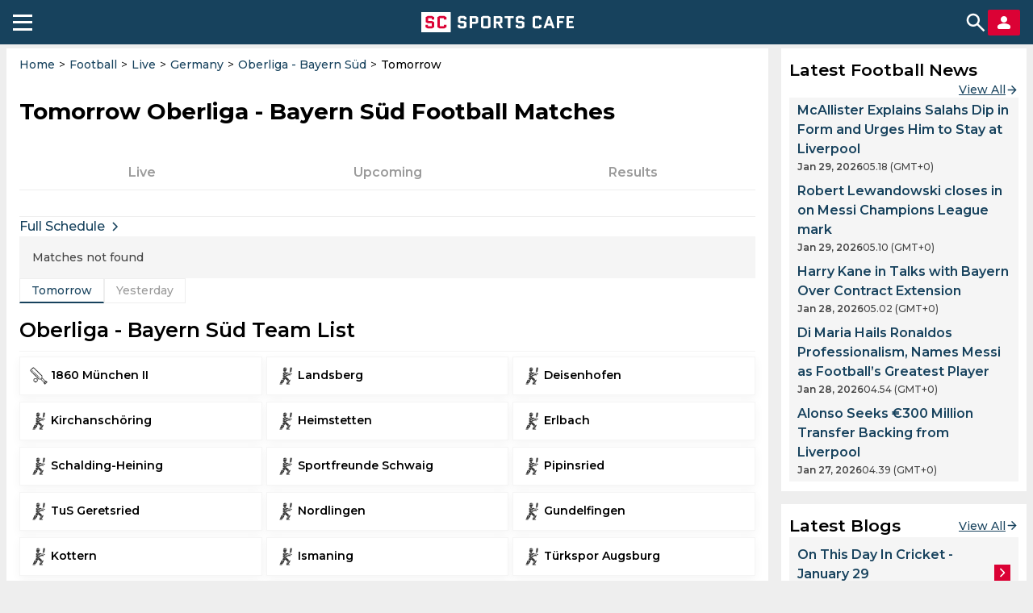

--- FILE ---
content_type: image/svg+xml
request_url: https://sportscafe.in/img/es3/icons/instagram.svg
body_size: 475
content:
<svg width="25" height="24" viewBox="0 0 25 24" fill="none" xmlns="http://www.w3.org/2000/svg">
<g clip-path="url(#clip0_1591_23680)">
<path d="M1.74971 1.63329C-0.136289 3.59229 0.249711 5.67329 0.249711 11.9953C0.249711 17.2453 -0.666289 22.5083 4.12771 23.7473C5.62471 24.1323 18.8887 24.1323 20.3837 23.7453C22.3797 23.2303 24.0037 21.6113 24.2257 18.7883C24.2567 18.3943 24.2567 5.60329 24.2247 5.20129C23.9887 2.19429 22.1377 0.461291 19.6987 0.110291C19.1397 0.0292905 19.0277 0.00529053 16.1597 0.000290535C5.98671 0.00529053 3.75671 -0.44771 1.74971 1.63329Z" fill="url(#paint0_linear_1591_23680)"/>
<path d="M12.2483 3.13892C8.6173 3.13892 5.1693 2.81592 3.8523 6.19592C3.3083 7.59192 3.3873 9.40492 3.3873 12.0009C3.3873 14.2789 3.3143 16.4199 3.8523 17.8049C5.1663 21.1869 8.6423 20.8629 12.2463 20.8629C15.7233 20.8629 19.3083 21.2249 20.6413 17.8049C21.1863 16.3949 21.1063 14.6089 21.1063 12.0009C21.1063 8.53892 21.2973 6.30392 19.6183 4.62592C17.9183 2.92592 15.6193 3.13892 12.2443 3.13892H12.2483ZM11.4543 4.73592C19.0283 4.72392 19.9923 3.88192 19.4603 15.5789C19.2713 19.7159 16.1213 19.2619 12.2493 19.2619C5.1893 19.2619 4.9863 19.0599 4.9863 11.9969C4.9863 4.85192 5.5463 4.73992 11.4543 4.73392V4.73592ZM16.9783 6.20692C16.3913 6.20692 15.9153 6.68292 15.9153 7.26992C15.9153 7.85692 16.3913 8.33292 16.9783 8.33292C17.5653 8.33292 18.0413 7.85692 18.0413 7.26992C18.0413 6.68292 17.5653 6.20692 16.9783 6.20692ZM12.2483 7.44992C9.7353 7.44992 7.6983 9.48792 7.6983 12.0009C7.6983 14.5139 9.7353 16.5509 12.2483 16.5509C14.7613 16.5509 16.7973 14.5139 16.7973 12.0009C16.7973 9.48792 14.7613 7.44992 12.2483 7.44992ZM12.2483 9.04692C16.1533 9.04692 16.1583 14.9549 12.2483 14.9549C8.3443 14.9549 8.3383 9.04692 12.2483 9.04692Z" fill="white"/>
</g>
<defs>
<linearGradient id="paint0_linear_1591_23680" x1="1.79573" y1="22.4674" x2="24.1012" y2="3.16227" gradientUnits="userSpaceOnUse">
<stop stop-color="#FFDD55"/>
<stop offset="0.5" stop-color="#FF543E"/>
<stop offset="1" stop-color="#C837AB"/>
</linearGradient>
<clipPath id="clip0_1591_23680">
<rect width="24" height="24" fill="white" transform="translate(0.25)"/>
</clipPath>
</defs>
</svg>


--- FILE ---
content_type: image/svg+xml
request_url: https://sportscafe.in/img/es3/icons/cricket-stadium.svg
body_size: 607
content:
<svg width="32" height="32" viewBox="0 0 32 32" fill="none" xmlns="http://www.w3.org/2000/svg">
<path d="M27.5382 12.4405V19.5596C27.5382 25.9322 22.3722 31.0982 15.9996 31.0982C9.62694 31.0982 4.46094 25.9322 4.46094 19.5596V12.4405C4.46094 6.06786 9.627 0.901855 15.9996 0.901855C22.3721 0.901855 27.5382 6.06786 27.5382 12.4405Z" fill="#D3EFFB"/>
<path opacity="0.2" d="M6.16504 13.708V20.8284C6.16504 24.014 7.45748 26.8979 9.54404 28.9874C9.69198 29.1354 9.84298 29.2773 10 29.4162C9.21191 28.9361 8.49023 28.3654 7.84098 27.7192C5.75435 25.6296 4.46191 22.7459 4.46191 19.5601V12.4398C4.46191 6.06836 9.62854 0.901733 16 0.901733C18.9592 0.901733 21.6588 2.01898 23.7031 3.85192C21.9547 2.78598 19.9014 2.16998 17.7031 2.16998C11.3316 2.17005 6.16504 7.33661 6.16504 13.708Z" fill="white"/>
<path d="M16 27.913C11.394 27.913 7.64648 24.1657 7.64648 19.5597V12.4404C7.64648 7.83435 11.394 4.08704 16 4.08704C20.6061 4.08704 24.3536 7.83435 24.3536 12.4404V19.5597C24.3537 24.1657 20.6061 27.913 16 27.913Z" fill="#87D3A2"/>
<path d="M12.9707 11.1202H19.0296V20.8797H12.9707V11.1202Z" fill="#F7D100"/>
<path opacity="0.2" d="M19.0281 11.1202V12.8233H17.0367C15.6917 12.8233 14.6013 13.9136 14.6013 15.2587V20.8797H12.9707V11.1202H19.0281Z" fill="white"/>
<path d="M27.8404 12.4405C27.8404 5.91154 22.5286 0.599854 15.9998 0.599854C9.47099 0.599854 4.15918 5.91154 4.15918 12.4405V19.5597C4.15918 26.0886 9.47099 31.4003 15.9998 31.4003C22.5286 31.4003 27.8404 26.0887 27.8404 19.5597V12.4405ZM27.2365 19.5596C27.2365 25.7555 22.1957 30.7963 15.9998 30.7963C9.80393 30.7963 4.76312 25.7555 4.76312 19.5596V12.4405C4.76312 6.2446 9.80393 1.20379 15.9998 1.20379C22.1957 1.20379 27.2365 6.2446 27.2365 12.4405V19.5596Z" fill="#2E2E6D"/>
<path d="M16.0002 3.78516C11.2275 3.78516 7.34473 7.66791 7.34473 12.4405V19.5597C7.34473 24.3323 11.2275 28.2151 16.0002 28.2151C20.773 28.2151 24.6557 24.3323 24.6557 19.5597V12.4405C24.6557 7.66791 20.773 3.78516 16.0002 3.78516ZM24.0519 19.5597C24.0519 23.9992 20.4398 27.6111 16.0002 27.6111C11.5607 27.6111 7.9486 23.9992 7.9486 19.5597V12.4405C7.9486 8.00103 11.5607 4.38909 16.0002 4.38909C20.4398 4.38909 24.0519 8.00103 24.0519 12.4405V19.5597Z" fill="#2E2E6D"/>
<path d="M19.868 13.1267C20.0349 13.1267 20.1699 12.9915 20.1699 12.8247C20.1699 12.658 20.0349 12.5228 19.868 12.5228H19.331V11.1203C19.331 10.9535 19.1959 10.8184 19.029 10.8184H12.9703C12.8034 10.8184 12.6684 10.9535 12.6684 11.1203V12.5228H12.131C11.9641 12.5228 11.8291 12.658 11.8291 12.8247C11.8291 12.9915 11.9642 13.1267 12.131 13.1267H12.6684V18.8734H12.131C11.9641 18.8734 11.8291 19.0086 11.8291 19.1754C11.8291 19.3421 11.9642 19.4773 12.131 19.4773H12.6684V20.8796C12.6684 21.0464 12.8034 21.1815 12.9703 21.1815H19.029C19.196 21.1815 19.331 21.0464 19.331 20.8796V19.4773H19.868C20.0349 19.4773 20.1699 19.3421 20.1699 19.1754C20.1699 19.0086 20.0349 18.8734 19.868 18.8734H19.331V13.1267H19.868ZM13.2722 11.4222H18.727V12.5227H13.2722V11.4222ZM18.7271 20.5777H13.2723V19.4774H18.7271V20.5777ZM18.7271 18.8734H13.2723V13.1267H18.7271V18.8734Z" fill="#2E2E6D"/>
</svg>


--- FILE ---
content_type: application/javascript; charset=UTF-8
request_url: https://sportscafe.in/assets/js/football-match-center.bundle.40d528a2a886bb8e7858.js
body_size: 14578
content:
(()=>{"use strict";function e(t){var n=l[t];if(void 0!==n)return n.exports;var r=l[t]={exports:{}};return a[t].call(r.exports,r,r.exports,e),r.exports}var t,a={6830:(e,t,a)=>{function l(e,t){var a=Object.keys(e);if(Object.getOwnPropertySymbols){var l=Object.getOwnPropertySymbols(e);t&&(l=l.filter((function(t){return Object.getOwnPropertyDescriptor(e,t).enumerable}))),a.push.apply(a,l)}return a}function n(e){for(var t=1;t<arguments.length;t++){var a=null!=arguments[t]?arguments[t]:{};t%2?l(Object(a),!0).forEach((function(t){(0,i.default)(e,t,a[t])})):Object.getOwnPropertyDescriptors?Object.defineProperties(e,Object.getOwnPropertyDescriptors(a)):l(Object(a)).forEach((function(t){Object.defineProperty(e,t,Object.getOwnPropertyDescriptor(a,t))}))}return e}function r(e){return e.reduce(((e,t)=>(e[t.urlSegments.join("/")]=t.urlSegments.join("/"),e)),{})}function s(e){const t=e.reduce(((e,t)=>(t.years.forEach((a=>e[a]=[...e[a]||[],t])),e)),{});return Object.values(t).forEach((e=>e.sort(((e,t)=>e.fullName?.localeCompare(t.fullName)||e.name.localeCompare(t.name))))),t}var c=a(24994);Object.defineProperty(t,"__esModule",{value:!0}),t.createCategoriesHash=r,t.createEventsHashByTournaments=function(e){return e.reduce(((e,t)=>(e[t.competitionUrl]=[...e[t.competitionUrl]||[],t],e)),{})},t.createHashByYear=s,t.createLeagueUrl=function(e){const t="finished"===e.status.toLowerCase()?"results":e.status;return`/${e.sport}/${t}/${e.leagueUrl}`.toLowerCase()},t.createTeamItemsByYear=function(e){if(!e)return[];const t=s(e);return Object.keys(t).map((e=>({title:e,items:t[e]}))).sort(((e,t)=>t.title.localeCompare(e.title)))},t.fillEventsArray=function(e,t,a){const l=r(a);return t.map((t=>{const{leagueUrl:a,competitionUrl:r,urlSegment:s}=t,c=`/${e}/live`,i=[a,r].join("/"),u=[c,l[i]||a,s].join("/").toLowerCase(),o=[c,a].join("/").toLowerCase(),m=l[i]||null,d=m?[c,m].join("/").toLowerCase():null,f=!!l[i];return n(n({},t),{},{eventLink:u,leagueLink:o,competitionLink:d,isCompetitionActive:f})}))};var i=c(a(43693))},8913:(e,t,a)=>{function l(e,t){var a=Object.keys(e);if(Object.getOwnPropertySymbols){var l=Object.getOwnPropertySymbols(e);t&&(l=l.filter((function(t){return Object.getOwnPropertyDescriptor(e,t).enumerable}))),a.push.apply(a,l)}return a}function n(e){for(var t=1;t<arguments.length;t++){var a=null!=arguments[t]?arguments[t]:{};t%2?l(Object(a),!0).forEach((function(t){(0,s.default)(e,t,a[t])})):Object.getOwnPropertyDescriptors?Object.defineProperties(e,Object.getOwnPropertyDescriptors(a)):l(Object(a)).forEach((function(t){Object.defineProperty(e,t,Object.getOwnPropertyDescriptor(a,t))}))}return e}var r=a(24994);Object.defineProperty(t,"__esModule",{value:!0}),t.default=void 0;var s=r(a(43693)),c=function(e,t){if("function"==typeof WeakMap)var a=new WeakMap,l=new WeakMap;return function(e,t){if(!t&&e&&e.__esModule)return e;var n,r,s={__proto__:null,default:e};if(null===e||"object"!=typeof e&&"function"!=typeof e)return s;if(n=t?l:a){if(n.has(e))return n.get(e);n.set(e,s)}for(const t in e)"default"!==t&&{}.hasOwnProperty.call(e,t)&&((r=(n=Object.defineProperty)&&Object.getOwnPropertyDescriptor(e,t))&&(r.get||r.set)?n(s,t,r):s[t]=e[t]);return s}(e,t)}(a(15299)),i=a(63489),u=r(a(93355)),o=r(a(5556));class m extends c.Component{constructor(e){super(e),this.state={}}createSummaryData(e){const t=e.highlights.home.map((e=>n(n({},e),{},{qualifier:"home"}))),a=e.highlights.away.map((e=>n(n({},e),{},{qualifier:"away"}))),l=t.concat(a);for(let e=0;e<l.length;e++)for(let t=0;t<l.length-e-1;t++){l[t+1].time.elapsed+l[t+1].time.extra>l[t].time.elapsed+l[t].time.extra&&([l[t+1],l[t]]=[l[t],l[t+1]])}return l.reduce(((e,t)=>{const a=t.time.elapsed+t.time.extra;return a>=90?e.additionalTime.push(t):a<=45?e.firstHalf.push(t):e.secondHalf.push(t),e}),{firstHalf:[],secondHalf:[],additionalTime:[]})}render(){const{event:e}=this.props,{competitors:t,details:a}=e,l=this.createSummaryData(a),n=t.find((e=>"home"===e.qualifier)),r=t.find((e=>"away"===e.qualifier));return c.default.createElement("div",{className:"fmc-live-sum-table"},c.default.createElement("div",{className:"fmc-live-sum-table-block"},c.default.createElement("div",{className:"fmc-live-sum-table-block__header"},c.default.createElement("div",{className:"fmc-live-sum-table-block-header-item"},c.default.createElement("img",{src:(0,i.getImageUrl)(`/articles/api-icons/football/teams/${n.urlSegment}.webp`),alt:n.abbreviation}),c.default.createElement("span",null,n.name)),c.default.createElement("div",{className:"fmc-live-sum-table-block-header-item"},c.default.createElement("span",null,r.name),c.default.createElement("img",{src:(0,i.getImageUrl)(`/articles/api-icons/football/teams/${r.urlSegment}.webp`),alt:r.abbreviation})))),l&&c.default.createElement("div",{className:"fmc-live-sum-table-block"},!!l.additionalTime.length&&c.default.createElement("div",{className:"fmc-live-sum-table-block__timeline"},"Additional time"),l.additionalTime.map(((t,a)=>c.default.createElement("div",{key:a,className:"fmc-live-sum-table-block__content "+("home"===t.qualifier?"fmc-live-sum-table-block__content_jc-start":"fmc-live-sum-table-block__content_jc-end")},c.default.createElement(u.default,{event:e,highlight:t})))),!!l.secondHalf.length&&c.default.createElement("div",{className:"fmc-live-sum-table-block__timeline"},"2nd Half Time"),l.secondHalf.map(((t,a)=>c.default.createElement("div",{key:a,className:"fmc-live-sum-table-block__content "+("home"===t.qualifier?"fmc-live-sum-table-block__content_jc-start":"fmc-live-sum-table-block__content_jc-end")},c.default.createElement(u.default,{event:e,highlight:t})))),!!l.firstHalf.length&&c.default.createElement("div",{className:"fmc-live-sum-table-block__timeline"},c.default.createElement("span",null,"1st Half Time")),l.firstHalf.map(((t,a)=>c.default.createElement("div",{key:a,className:"fmc-live-sum-table-block__content "+("home"===t.qualifier?"fmc-live-sum-table-block__content_jc-start":"fmc-live-sum-table-block__content_jc-end")},c.default.createElement(u.default,{event:e,highlight:t}))))))}}t.default=m,(0,s.default)(m,"propTypes",{event:o.default.object})},10277:(e,t,a)=>{var l=a(24994);Object.defineProperty(t,"__esModule",{value:!0}),t.default=void 0;var n=l(a(43693)),r=l(a(15299)),s=l(a(58773)),c=l(a(65213)),i=a(63489),u=l(a(5556));class o extends r.default.Component{render(){const{parameters:e,data:t,type:a,sport:l,hideIcon:n,isSmall:u}=this.props,o=e=>"players"===a?`${(0,i.getImageUrl)(`/articles/api-icons/${e.sport}/${a}/${e.urlSegment}.scorimg.webp`)}`.toLowerCase():"teams"===a?`${(0,i.getImageUrl)(`/articles/api-icons/${e.abbreviation}.scorimg.webp`)}`:"stadiums"===a?`${(0,i.getImageUrl)("/icons/cricket-stadium.svg")}`:void 0,m=e=>"players"===a||"teams"===a?e.position:"stadiums"===a?`${e.city}, ${e.country}`:void 0,d=e=>{const t=e.sport||l;return"cricket"!==t.toLowerCase()?null:`/${t}/${a}/${e.urlSegment}`.toLowerCase()};return r.default.createElement("section",{className:"sh-collection"},r.default.createElement(c.default,{parameters:e,cmpClass:"sh-collection__header nsc-header_border-bottom",hideIcon:n}),r.default.createElement("div",{className:"sh-collection__wrapper"},!!t.length&&t.map(((e,t)=>r.default.createElement(s.default,{key:t,title:e.fullName||e.name,subTitle:m(e),image:o(e),link:d(e),isSmall:u})))))}}t.default=o,(0,n.default)(o,"propTypes",{parameters:u.default.object,data:u.default.array,type:u.default.string,sport:u.default.string,hideIcon:u.default.bool,isSmall:u.default.bool})},23871:(e,t,a)=>{var l=a(24994);Object.defineProperty(t,"__esModule",{value:!0}),t.default=void 0;var n=l(a(43693)),r=function(e,t){if("function"==typeof WeakMap)var a=new WeakMap,l=new WeakMap;return function(e,t){if(!t&&e&&e.__esModule)return e;var n,r,s={__proto__:null,default:e};if(null===e||"object"!=typeof e&&"function"!=typeof e)return s;if(n=t?l:a){if(n.has(e))return n.get(e);n.set(e,s)}for(const t in e)"default"!==t&&{}.hasOwnProperty.call(e,t)&&((r=(n=Object.defineProperty)&&Object.getOwnPropertyDescriptor(e,t))&&(r.get||r.set)?n(s,t,r):s[t]=e[t]);return s}(e,t)}(a(15299)),s=a(63489),c=l(a(6759)),i=l(a(5556));class u extends r.Component{constructor(e){super(e),(0,n.default)(this,"getCompetitorName",((e,t)=>t.find((t=>t.id===e)).name)),this.state={}}render(){const{event:e}=this.props,{details:t,competitors:a}=e,l=a.find((e=>"home"===e.qualifier)),n=a.find((e=>"away"===e.qualifier)),i=t.players.home.filter((e=>e.isMainCast)),u=t.players.away.filter((e=>e.isMainCast));return r.default.createElement("div",{className:"fmc-live-sum-table fmc-live-score-table"},r.default.createElement("div",{className:"fmc-live-sum-table-block"},r.default.createElement("div",{className:"fmc-live-score-table-block"},r.default.createElement("div",{className:"fmc-live-sum-table-block__header"},r.default.createElement("div",{className:"fmc-live-sum-table-block-header-item"},r.default.createElement("img",{src:(0,s.getImageUrl)(`/articles/api-icons/football/teams/${l.urlSegment}.webp`),alt:l.abbreviation}),r.default.createElement("span",null,l.name))),i&&!!i.length&&r.default.createElement("table",null,r.default.createElement("thead",null,r.default.createElement("tr",null,r.default.createElement("th",null,"Name"),r.default.createElement("th",null,"goals"),r.default.createElement("th",null,"offsides"),r.default.createElement("th",null,"passes"),r.default.createElement("th",null,"shoots"),r.default.createElement("th",null,"tackles"),r.default.createElement("th",null,"duels"),r.default.createElement("th",null,"dribbles"),r.default.createElement("th",null,"penalty"),r.default.createElement("th",null,"cards"))),r.default.createElement("tbody",null,i.map(((e,t)=>r.default.createElement("tr",{key:t},r.default.createElement("td",null,e.name),r.default.createElement("td",null,e.statistics[0]&&e.statistics[0].goals&&e.statistics[0].goals.total||"-"),r.default.createElement("td",null,e.statistics[0]&&e.statistics[0].offsides||"-"),r.default.createElement("td",null,e.statistics[0]&&e.statistics[0].passes&&e.statistics[0].passes.total||"-"),r.default.createElement("td",null,e.statistics[0]&&e.statistics[0].shots&&e.statistics[0].shots.total||"-"),r.default.createElement("td",null,e.statistics[0]&&e.statistics[0].tackles&&e.statistics[0].tackles.total||"-"),r.default.createElement("td",null,e.statistics[0]&&e.statistics[0].duels&&e.statistics[0].duels.total||"-"),r.default.createElement("td",null,e.statistics[0]&&e.statistics[0].dribbles&&e.statistics[0].dribbles.attempts||"-"),r.default.createElement("td",null,e.statistics[0]&&e.statistics[0].penalty&&e.statistics[0].penalty.commited||"-"),r.default.createElement("td",null,r.default.createElement("span",null,e.statistics[0]&&e.statistics[0].cards?e.statistics[0].cards.red:"0"),r.default.createElement("span",null,e.statistics[0]&&e.statistics[0].cards?e.statistics[0].cards.yellow:"0"))))))),!i||!i.length&&r.default.createElement(c.default,{title:"No stats yet"})),r.default.createElement("div",{className:"fmc-live-score-table-block"},r.default.createElement("div",{className:"fmc-live-sum-table-block__header"},r.default.createElement("div",{className:"fmc-live-sum-table-block-header-item"},r.default.createElement("img",{src:(0,s.getImageUrl)(`/articles/api-icons/football/teams/${n.urlSegment}.webp`),alt:n.abbreviation}),r.default.createElement("span",null,n.name))),u&&!!u.length&&r.default.createElement("table",null,r.default.createElement("thead",null,r.default.createElement("tr",null,r.default.createElement("th",null,"Name"),r.default.createElement("th",null,"goals"),r.default.createElement("th",null,"offsides"),r.default.createElement("th",null,"passes"),r.default.createElement("th",null,"shoots"),r.default.createElement("th",null,"tackles"),r.default.createElement("th",null,"duels"),r.default.createElement("th",null,"dribbles"),r.default.createElement("th",null,"penalty"),r.default.createElement("th",null,"cards"))),r.default.createElement("tbody",null,u.map(((e,t)=>r.default.createElement("tr",{key:t},r.default.createElement("td",null,e.name),r.default.createElement("td",null,e.statistics[0]&&e.statistics[0].goals&&e.statistics[0].goals.total||"-"),r.default.createElement("td",null,e.statistics[0]&&e.statistics[0].offsides||"-"),r.default.createElement("td",null,e.statistics[0]&&e.statistics[0].passes&&e.statistics[0].passes.total||"-"),r.default.createElement("td",null,e.statistics[0]&&e.statistics[0].shots&&e.statistics[0].shots.total||"-"),r.default.createElement("td",null,e.statistics[0]&&e.statistics[0].tackles&&e.statistics[0].tackles.total||"-"),r.default.createElement("td",null,e.statistics[0]&&e.statistics[0].duels&&e.statistics[0].duels.total||"-"),r.default.createElement("td",null,e.statistics[0]&&e.statistics[0].dribbles&&e.statistics[0].dribbles.attempts||"-"),r.default.createElement("td",null,e.statistics[0]&&e.statistics[0].penalty&&e.statistics[0].penalty.commited||"-"),r.default.createElement("td",null,r.default.createElement("span",null,e.statistics[0]&&e.statistics[0].cards?e.statistics[0].cards.red:"0"),r.default.createElement("span",null,e.statistics[0]&&e.statistics[0].cards?e.statistics[0].cards.yellow:"0"))))))),!u||!u.length&&r.default.createElement(c.default,{title:"No stats yet"}))),"Upcoming"===e.status&&r.default.createElement(c.default,{title:"Match has not started yet"}))}}t.default=u,(0,n.default)(u,"propTypes",{event:i.default.object})},24252:(e,t,a)=>{function l(e,t){var a=Object.keys(e);if(Object.getOwnPropertySymbols){var l=Object.getOwnPropertySymbols(e);t&&(l=l.filter((function(t){return Object.getOwnPropertyDescriptor(e,t).enumerable}))),a.push.apply(a,l)}return a}function n(e){for(var t=1;t<arguments.length;t++){var a=null!=arguments[t]?arguments[t]:{};t%2?l(Object(a),!0).forEach((function(t){(0,s.default)(e,t,a[t])})):Object.getOwnPropertyDescriptors?Object.defineProperties(e,Object.getOwnPropertyDescriptors(a)):l(Object(a)).forEach((function(t){Object.defineProperty(e,t,Object.getOwnPropertyDescriptor(a,t))}))}return e}var r=a(24994);Object.defineProperty(t,"__esModule",{value:!0}),t.default=void 0;var s=r(a(43693)),c=function(e,t){if("function"==typeof WeakMap)var a=new WeakMap,l=new WeakMap;return function(e,t){if(!t&&e&&e.__esModule)return e;var n,r,s={__proto__:null,default:e};if(null===e||"object"!=typeof e&&"function"!=typeof e)return s;if(n=t?l:a){if(n.has(e))return n.get(e);n.set(e,s)}for(const t in e)"default"!==t&&{}.hasOwnProperty.call(e,t)&&((r=(n=Object.defineProperty)&&Object.getOwnPropertyDescriptor(e,t))&&(r.get||r.set)?n(s,t,r):s[t]=e[t]);return s}(e,t)}(a(15299)),i=a(63489),u=r(a(5556));class o extends c.Component{constructor(e){super(e),(0,s.default)(this,"createTeamsHash",(e=>e?e.reduce(((e,t)=>(e[t.id]=t,e)),{}):{})),(0,s.default)(this,"createTableData",(()=>{const e=this.props.data,t=[];if(!e)return;if(!e.competition||!e.competition.details||!e.competition.details.groups||e.competition.details.groups.length<2)return this.setState({tableData:[e]});const a=this.createTeamsHash(e.competitors);e.competition.details.groups.forEach(((l,r)=>{const s=l.competitors.map((e=>a[e])).filter((e=>!!e)),c=n(n({},e),{},{competitors:s,groupName:`Group ${l.name||r+1}`,competition:n({},e.competition)});t.push(c)})),this.setState({tableData:t})})),this.state={tableData:[]}}UNSAFE_componentWillMount(){this.createTableData()}render(){const{tableData:e}=this.state;return c.default.createElement("div",null,e&&!!e.length&&e.map(((e,t)=>c.default.createElement("div",{key:t,className:"scorecard__content scorecard__content_showed"},e.groupName&&c.default.createElement("h2",null,e.groupName),e.competitors&&e.competitors.length>0&&c.default.createElement("div",{className:"table-wrapper"},c.default.createElement("table",{className:"FullPointTable",style:this.props.disableMargin?{margin:0}:{}},c.default.createElement("thead",{className:"FullPointTable__header__kabaddi"},c.default.createElement("tr",null,c.default.createElement("th",{className:"FullPointTable_align-left"},"Team"),c.default.createElement("th",null,"P"),c.default.createElement("th",null,"W"),c.default.createElement("th",null,"L"),c.default.createElement("th",null,"T"),c.default.createElement("th",null,"Score Diff"),c.default.createElement("th",null,"PTS"))),c.default.createElement("tbody",{className:"FullPointTable__body"},e.competitors.map(((e,t)=>c.default.createElement("tr",{key:t,className:"FullPointTable__item__kabaddi"},c.default.createElement("td",{className:"FullPointTable__team"},c.default.createElement("div",{className:"mc-single__icon"},c.default.createElement("img",{src:(0,i.getImageUrl)(`/articles/api-icons/kabaddi/teams/${e.urlSegment}.webp`),alt:e.abbreviation})),e.urlSegment?c.default.createElement("a",{className:"FullPointTable__link",href:`/cricket/teams/${e.urlSegment}`},c.default.createElement("span",{className:"FullPointTable__link_desktop"},e.name||"Unnamed team"),c.default.createElement("span",{className:"FullPointTable__link_mobile"},e.abbreviation||"Unnamed team")):c.default.createElement("p",{className:"FullPointTable__link"},c.default.createElement("span",{className:"FullPointTable__link_desktop"},e.name||"Unnamed team"),c.default.createElement("span",{className:"FullPointTable__link_mobile"},e.abbreviation||"Unnamed team"))),c.default.createElement("td",{className:"FullPointTable__value"},e.played||0),c.default.createElement("td",{className:"FullPointTable__value"},e.wins||0),c.default.createElement("td",{className:"FullPointTable__value"},e.defeats||0),c.default.createElement("td",{className:"FullPointTable__value"},e.drawns||0),c.default.createElement("td",{className:"FullPointTable__value"},e.noResults||0),c.default.createElement("td",{className:"FullPointTable__value"},e.pts||0)))))))||c.default.createElement("div",null,"No info")))))}}t.default=o,(0,s.default)(o,"propTypes",{data:u.default.object,sport:u.default.string,disableMargin:u.default.bool})},30824:(e,t,a)=>{var l=a(24994);Object.defineProperty(t,"__esModule",{value:!0}),t.default=void 0;var n=l(a(43693)),r=function(e,t){if("function"==typeof WeakMap)var a=new WeakMap,l=new WeakMap;return function(e,t){if(!t&&e&&e.__esModule)return e;var n,r,s={__proto__:null,default:e};if(null===e||"object"!=typeof e&&"function"!=typeof e)return s;if(n=t?l:a){if(n.has(e))return n.get(e);n.set(e,s)}for(const t in e)"default"!==t&&{}.hasOwnProperty.call(e,t)&&((r=(n=Object.defineProperty)&&Object.getOwnPropertyDescriptor(e,t))&&(r.get||r.set)?n(s,t,r):s[t]=e[t]);return s}(e,t)}(a(15299)),s=l(a(61772)),c=l(a(6759)),i=a(63489),u=l(a(5556));class o extends r.Component{constructor(e){super(e),this.state={imgCssClass:""}}createFormationHash(e){if(!e)return{};return e.reduce(((e,t)=>{if(!t.grid)return e;return e[t.grid[0]].push(t),e}),{1:[],2:[],3:[],4:[],5:[]})}render(){const{event:e}=this.props,{details:t,competitors:a}=e,l=a.find((e=>"home"===e.qualifier)),n=a.find((e=>"away"===e.qualifier)),u=t.players.home.filter((e=>e.isMainCast)),o=this.createFormationHash(u),m=t.players.away.filter((e=>e.isMainCast)),d=this.createFormationHash(m);return r.default.createElement("div",null,u&&m&&!!u.length&&!!m.length&&r.default.createElement("div",{className:"fmc-l-lineups-card"},r.default.createElement("div",{className:"fmc-l-lineups-card__item fmc-l-l-c-header"},r.default.createElement("div",{className:"fmc-l-l-c-header-logo"},r.default.createElement("img",{src:(0,i.getImageUrl)(`/articles/api-icons/football/teams/${l.urlSegment}.webp`),alt:l.abbreviation}),r.default.createElement("span",null,l.name)),r.default.createElement("span",null,t.lineups.home.formation)),r.default.createElement("div",{className:"fmc-l-lineups-card__item fmc-l-l-c-header"},r.default.createElement("div",{className:"fmc-l-l-c-header-logo"},r.default.createElement("img",{src:(0,i.getImageUrl)(`/articles/api-icons/football/teams/${n.urlSegment}.webp`),alt:n.abbreviation}),r.default.createElement("span",null,n.name)),r.default.createElement("span",null,t.lineups.away.formation)),r.default.createElement("div",{className:"fmc-l-lineups-card__item fmc-l-l-c-field"},r.default.createElement("div",{className:"fmc-l-l-c-field__item"},Object.values(o).map(((e,t)=>r.default.createElement("div",{key:t,className:"fmc-l-l-c-field-markup"},!!e.length&&e.map(((e,t)=>r.default.createElement(s.default,{key:t,name:e.name,alt:e.name,class:"fmc-l-l-c-field-item-block fmc-lineups-player",urlSegment:e.urlSegment,number:e.number}))))))),r.default.createElement("div",{className:"fmc-l-l-c-field__item"},Object.values(d).reverse().map(((e,t)=>r.default.createElement("div",{key:t,className:"fmc-l-l-c-field-markup"},!!e.length&&e.map(((e,t)=>r.default.createElement(s.default,{key:t,name:e.name,alt:e.name,class:"fmc-l-l-c-field-item-block fmc-lineups-player",urlSegment:e.urlSegment,number:e.number}))))))))),(u||m||!u.length||!m.length)&&r.default.createElement(c.default,{title:"No team formations yet"}))}}t.default=o,(0,n.default)(o,"propTypes",{event:u.default.object})},31247:(e,t,a)=>{function l(e,t){var a=Object.keys(e);if(Object.getOwnPropertySymbols){var l=Object.getOwnPropertySymbols(e);t&&(l=l.filter((function(t){return Object.getOwnPropertyDescriptor(e,t).enumerable}))),a.push.apply(a,l)}return a}function n(e){for(var t=1;t<arguments.length;t++){var a=null!=arguments[t]?arguments[t]:{};t%2?l(Object(a),!0).forEach((function(t){(0,s.default)(e,t,a[t])})):Object.getOwnPropertyDescriptors?Object.defineProperties(e,Object.getOwnPropertyDescriptors(a)):l(Object(a)).forEach((function(t){Object.defineProperty(e,t,Object.getOwnPropertyDescriptor(a,t))}))}return e}var r=a(24994);Object.defineProperty(t,"__esModule",{value:!0}),t.default=void 0;var s=r(a(43693)),c=function(e,t){if("function"==typeof WeakMap)var a=new WeakMap,l=new WeakMap;return function(e,t){if(!t&&e&&e.__esModule)return e;var n,r,s={__proto__:null,default:e};if(null===e||"object"!=typeof e&&"function"!=typeof e)return s;if(n=t?l:a){if(n.has(e))return n.get(e);n.set(e,s)}for(const t in e)"default"!==t&&{}.hasOwnProperty.call(e,t)&&((r=(n=Object.defineProperty)&&Object.getOwnPropertyDescriptor(e,t))&&(r.get||r.set)?n(s,t,r):s[t]=e[t]);return s}(e,t)}(a(15299)),i=r(a(33614)),u=r(a(6759)),o=r(a(5556));class m extends c.Component{constructor(e){super(e),this.state={teamsHistory:{bothTeams:!1,homeTeam:!1,awayTeam:!1}}}findCompetitor(e,t){return e.find((e=>e.id===t.id))||{}}showAllMatches(e){const t=n(n({},this.state.teamsHistory),{},{[e]:!0});this.setState({teamsHistory:t})}createMatchHistory(e,t,a){const l=t.id,n=a.id;return e.reduce(((e,t)=>{if(!t.teams||!t.teams.away||!t.teams.home)return e;const a=t.teams.home.id,r=t.teams.away.id,s=!(l!==a&&l!==r||n===a&&n===r);return!(l!==a&&l!==r||n!==a&&n!==r)?e.bothTeamMatches.push(t):s?e.homeTeamMatches.push(t):e.awayTeamMatches.push(t),e}),{bothTeamMatches:[],homeTeamMatches:[],awayTeamMatches:[]})}render(){const{teamsHistory:e}=this.state,{event:t}=this.props,{competitors:a,details:l}=t,{previousEvents:n}=l,r=a.find((e=>"home"===e.qualifier)),s=a.find((e=>"away"===e.qualifier)),o=this.createMatchHistory(n,r,s),m=e.bothTeams?o.bothTeamMatches:[...o.bothTeamMatches].splice(0,3),d=e.homeTeam?o.homeTeamMatches:[...o.homeTeamMatches].splice(0,3),f=e.awayTeam?o.awayTeamMatches:[...o.awayTeamMatches].splice(0,3);return c.default.createElement("section",{className:"fmc-live-h2h-card"},!n.length&&c.default.createElement(u.default,{title:"No stats yet"}),!!m.length&&c.default.createElement("div",null,c.default.createElement("div",{className:"fmc-event-card-header"},c.default.createElement("span",null,`${r.name} vs ${s.name}`)),c.default.createElement("div",{className:"fmc-event-card-block"},m.map(((e,t)=>c.default.createElement(i.default,{key:t,match:e})))),c.default.createElement("div",{className:"fmc-event-card-btn"},!e.bothTeams&&o.bothTeamMatches.length>3&&c.default.createElement("a",{href:"#",onClick:()=>this.showAllMatches("bothTeams")},"Show more matches"))),!!d.length&&c.default.createElement("div",null,c.default.createElement("div",{className:"fmc-event-card-header"},c.default.createElement("span",null,`${r.name}`)),c.default.createElement("div",{className:"fmc-event-card-block"},d.map(((e,t)=>c.default.createElement(i.default,{key:t,match:e})))),c.default.createElement("div",{className:"fmc-event-card-btn"},!e.homeTeam&&o.homeTeamMatches.length>3&&c.default.createElement("a",{href:"#",onClick:()=>this.showAllMatches("homeTeam")},"Show more matches"))),!!f.length&&c.default.createElement("div",null,c.default.createElement("div",{className:"fmc-event-card-header"},c.default.createElement("span",null,`${s.name}`)),c.default.createElement("div",{className:"fmc-event-card-block"},f.map(((e,t)=>c.default.createElement(i.default,{key:t,match:e})))),c.default.createElement("div",{className:"fmc-event-card-btn"},!e.awayTeam&&o.awayTeamMatches.length>3&&c.default.createElement("a",{href:"#",onClick:()=>this.showAllMatches("awayTeam")},"Show more matches"))))}}t.default=m,(0,s.default)(m,"propTypes",{event:o.default.object})},33614:(e,t,a)=>{var l=a(24994);Object.defineProperty(t,"__esModule",{value:!0}),t.default=void 0;var n=l(a(43693)),r=function(e,t){if("function"==typeof WeakMap)var a=new WeakMap,l=new WeakMap;return function(e,t){if(!t&&e&&e.__esModule)return e;var n,r,s={__proto__:null,default:e};if(null===e||"object"!=typeof e&&"function"!=typeof e)return s;if(n=t?l:a){if(n.has(e))return n.get(e);n.set(e,s)}for(const t in e)"default"!==t&&{}.hasOwnProperty.call(e,t)&&((r=(n=Object.defineProperty)&&Object.getOwnPropertyDescriptor(e,t))&&(r.get||r.set)?n(s,t,r):s[t]=e[t]);return s}(e,t)}(a(15299)),s=a(12391),c=a(63489),i=l(a(5556));class u extends r.Component{constructor(e){super(e),this.state={}}render(){const{match:e}=this.props;return r.default.createElement("article",{className:"fmc-event-card"},r.default.createElement("div",{className:"fmc-event-card__date"},r.default.createElement("time",{dateTime:e.dateTime},(0,s.format)(new Date(e.dateTime),"MMM dd, yyyy"))),r.default.createElement("div",{className:"fmc-event-card__league"},r.default.createElement("p",{className:"fmc-event-card-address"},`${e.league.name} ${e.league.season}`),e.venue&&r.default.createElement("p",null,`${[e.venue.name,e.venue.city].filter((e=>e)).join(", ")}`)),r.default.createElement("div",{className:"fmc-event-card__count fmc-event-card-count-block"},["home","away"].map(((t,a)=>r.default.createElement("div",{key:a,className:"fmc-event-card-count-item"},r.default.createElement("p",null,r.default.createElement("img",{src:(0,c.getImageUrl)(`/articles/api-icons/football/teams/${e.teams[t].urlSegment}.webp`),alt:e.teams[t].abbreviation}),e.teams[t].name),r.default.createElement("span",null,e.score[t]))))))}}t.default=u,(0,n.default)(u,"propTypes",{match:i.default.object})},34843:(e,t,a)=>{var l=a(24994);Object.defineProperty(t,"__esModule",{value:!0}),t.default=void 0;var n=l(a(43693)),r=function(e,t){if("function"==typeof WeakMap)var a=new WeakMap,l=new WeakMap;return function(e,t){if(!t&&e&&e.__esModule)return e;var n,r,s={__proto__:null,default:e};if(null===e||"object"!=typeof e&&"function"!=typeof e)return s;if(n=t?l:a){if(n.has(e))return n.get(e);n.set(e,s)}for(const t in e)"default"!==t&&{}.hasOwnProperty.call(e,t)&&((r=(n=Object.defineProperty)&&Object.getOwnPropertyDescriptor(e,t))&&(r.get||r.set)?n(s,t,r):s[t]=e[t]);return s}(e,t)}(a(15299)),s=a(12391),c=a(63489),i=l(a(5556)),u=a(6830);class o extends r.Component{constructor(e){super(e),this.state={}}render(){const{event:e}=this.props,t=e.competitors;return r.default.createElement("div",{className:"live-ct__info mc-item"},r.default.createElement("div",{className:"mc-item__info"},r.default.createElement("div",{className:"mc-item__top"},r.default.createElement("time",{dateTime:e.date,className:"mc-item__date"},(0,s.format)(new Date(e.date),"MMM dd, yyyy")),"Live"===e.status&&r.default.createElement("span",{className:"mc-item__live"},"Live")),r.default.createElement("a",{href:(0,u.createLeagueUrl)(e),className:"mc-item__league"},e.league),r.default.createElement("p",{className:"mc-item__city"},e.city)),r.default.createElement("div",{className:"mc-teams__content mc-teams__content_in-row"},r.default.createElement("div",{className:"mc-teams__single mc-single"},r.default.createElement("div",{className:"mc-single__icon"},r.default.createElement("img",{src:(0,c.getImageUrl)(`/articles/api-icons/football/teams/${t[0].urlSegment}.webp`),alt:t[0].abbreviation})),r.default.createElement("span",{className:"mc-single__name"},t[0].abbreviation)),r.default.createElement("time",{dateTime:e.date,className:"mc-teams__time mc-teams__time_no-border"},(0,s.format)(new Date(e.date),"hh:mm aa")),r.default.createElement("div",{className:"mc-teams__single mc-single"},r.default.createElement("span",{className:"mc-single__name"},t[1].abbreviation),r.default.createElement("div",{className:"mc-single__icon"},r.default.createElement("img",{src:(0,c.getImageUrl)(`/articles/api-icons/football/teams/${t[1].urlSegment}.webp`),alt:t[1].abbreviation})))))}}t.default=o,(0,n.default)(o,"propTypes",{event:i.default.object})},39095:(e,t,a)=>{var l=a(24994);Object.defineProperty(t,"__esModule",{value:!0}),t.default=void 0;var n=l(a(43693)),r=function(e,t){if("function"==typeof WeakMap)var a=new WeakMap,l=new WeakMap;return function(e,t){if(!t&&e&&e.__esModule)return e;var n,r,s={__proto__:null,default:e};if(null===e||"object"!=typeof e&&"function"!=typeof e)return s;if(n=t?l:a){if(n.has(e))return n.get(e);n.set(e,s)}for(const t in e)"default"!==t&&{}.hasOwnProperty.call(e,t)&&((r=(n=Object.defineProperty)&&Object.getOwnPropertyDescriptor(e,t))&&(r.get||r.set)?n(s,t,r):s[t]=e[t]);return s}(e,t)}(a(15299)),s=a(12391),c=a(63489),i=l(a(5556)),u=a(6830);class o extends r.Component{constructor(e){super(e),this.state={}}render(){const{event:e}=this.props;return r.default.createElement("article",{className:"fmc-event-card fmc-live-summary-card"},r.default.createElement("div",{className:"fmc-event-card__date"},r.default.createElement("time",{dateTime:e.date},(0,s.format)(new Date(e.date),"MMM dd, yyyy")),"Live"===e.status&&r.default.createElement("div",{className:"fmc-event-card-red-text"},r.default.createElement("p",null,"Live"))),r.default.createElement("div",{className:"fmc-event-card__league"},r.default.createElement("a",{href:(0,u.createLeagueUrl)(e),className:"mc-item__league"},e.league),r.default.createElement("p",null,`${[e.place,e.city].filter((e=>e)).join(", ")}`)),"Live"===e.status&&r.default.createElement("div",{className:"fmc-event-card__count"},r.default.createElement("div",{className:"fmc-event-card-count-numb"},e.elapsed,"'"),r.default.createElement("div",{className:"fmc-event-card-count-block"},e.competitors.map(((e,t)=>r.default.createElement("div",{key:t,className:"fmc-event-card-count-item"},r.default.createElement("p",null,r.default.createElement("img",{src:(0,c.getImageUrl)(`/articles/api-icons/football/teams/${e.urlSegment}.webp`),alt:e.abbreviation}),e.abbreviation),r.default.createElement("span",null,e.score)))))),"Live"!==e.status&&r.default.createElement("div",{className:"fmc-event-card__count fmc-event-card-count-block"},e.competitors.map(((e,t)=>r.default.createElement("div",{key:t,className:"fmc-event-card-count-item"},r.default.createElement("p",null,r.default.createElement("img",{src:(0,c.getImageUrl)(`/articles/api-icons/football/teams/${e.urlSegment}.webp`),alt:e.abbreviation}),e.abbreviation),r.default.createElement("span",null,e.score))))),"Live"===e.status&&r.default.createElement("div",{className:"fmc-event-card__canterbury"},r.default.createElement("p",null,e.description)))}}t.default=o,(0,n.default)(o,"propTypes",{event:i.default.object})},40353:(e,t,a)=>{var l=a(24994);Object.defineProperty(t,"__esModule",{value:!0}),t.default=void 0;var n=function(e,t){if("function"==typeof WeakMap)var a=new WeakMap,l=new WeakMap;return function(e,t){if(!t&&e&&e.__esModule)return e;var n,r,s={__proto__:null,default:e};if(null===e||"object"!=typeof e&&"function"!=typeof e)return s;if(n=t?l:a){if(n.has(e))return n.get(e);n.set(e,s)}for(const t in e)"default"!==t&&{}.hasOwnProperty.call(e,t)&&((r=(n=Object.defineProperty)&&Object.getOwnPropertyDescriptor(e,t))&&(r.get||r.set)?n(s,t,r):s[t]=e[t]);return s}(e,t)}(a(15299)),r=l(a(5556)),s=l(a(38122));const c=e=>{let{value:t,minDate:a=null,maxDate:l=null,calendarIcon:r,onDateChange:c}=e;const[i,u]=(0,n.useState)(!1),o=(0,n.useRef)();return(0,n.useEffect)((()=>{const e=e=>{o.current&&!o.current.contains(e.target)&&u(!1)};return document.addEventListener("mousedown",e),()=>document.removeEventListener("mousedown",e)}),[]),n.default.createElement("div",{ref:o,style:{position:"relative",display:"inline-block"}},n.default.createElement("button",{onClick:()=>u(!i),style:{background:"none",border:"none",cursor:"pointer",padding:8}},r),i&&n.default.createElement("div",{style:{position:"absolute",zIndex:1e4,right:"-25px"}},n.default.createElement(s.default,{minDate:a,maxDate:l,onChange:e=>{c(e),u(!1)},value:t})))};c.propTypes={value:r.default.string,minDate:r.default.string,maxDate:r.default.string,calendarIcon:r.default.node,onChange:r.default.func};t.default=c},41713:(e,t,a)=>{var l=a(24994);Object.defineProperty(t,"__esModule",{value:!0}),t.default=void 0;var n=function(e,t){if("function"==typeof WeakMap)var a=new WeakMap,l=new WeakMap;return function(e,t){if(!t&&e&&e.__esModule)return e;var n,r,s={__proto__:null,default:e};if(null===e||"object"!=typeof e&&"function"!=typeof e)return s;if(n=t?l:a){if(n.has(e))return n.get(e);n.set(e,s)}for(const t in e)"default"!==t&&{}.hasOwnProperty.call(e,t)&&((r=(n=Object.defineProperty)&&Object.getOwnPropertyDescriptor(e,t))&&(r.get||r.set)?n(s,t,r):s[t]=e[t]);return s}(e,t)}(a(15299)),r=a(12391),s=l(a(5556)),c=l(a(40353));const i=e=>{let{status:t,dateHash:a,handleDateClick:l}=e;const[s,i]=(0,n.useState)(null),u=(0,n.useMemo)((()=>{const e=[],a="Upcoming"===t?90:30,l=[1,90];if("Live"!==t)for(let l=0;l<a;l++){let a=new Date;"Upcoming"===t?a.setDate(a.getDate()+(l+1)):a.setDate(a.getDate()-(l+1)),e.push(new Date(a))}else{for(let t=0;t<l[0];t++){let a=new Date;a.setDate(a.getDate()-(t+1)),e.push(new Date(a))}e.reverse(),e.push(new Date);for(let t=0;t<l[1];t++){let a=new Date;a.setDate(a.getDate()+(t+1)),e.push(new Date(a))}}return e}),[t]),o=(0,n.useMemo)((()=>{if("Upcoming"===t)return{maxDate:u[u.length-1],minDate:new Date};if("Finished"===t)return{maxDate:new Date,minDate:u[u.length-1]};{const e=30,t=new Date;return t.setDate(t.getDate()-e),{maxDate:u[u.length-1],minDate:t}}}),[u]),m=(0,n.useCallback)((e=>{i(e);let a=(0,r.format)(e,"yyyy-MM-dd");const n=(0,r.format)(new Date,"yyyy-MM-dd"),s=(0,r.format)((0,r.add)(new Date,{days:1}),"yyyy-MM-dd");let c;"Live"===t&&(a>n?c="4":a<n?c="8":(c="2",a=null)),s===a&&(c=null),l(a,c)}),[]);return n.default.createElement("div",{className:"match-center__calendar mc-calendar"},n.default.createElement("nav",{className:"mc-calendar__nav"},n.default.createElement("ul",{className:"mc-calendar__list"},u&&u.map(((e,t)=>n.default.createElement("li",{key:t,className:a[(0,r.format)(e,"yyyy-MM-dd")]?"mc-calendar__item mc-calendar__link_active":"mc-calendar__item",onClick:()=>m(e)},n.default.createElement("span",{className:"mc-calendar__link"},(0,r.format)(e,"iii")),n.default.createElement("span",{className:"mc-calendar__link"},(0,r.format)(e,"d MMM"))))))),n.default.createElement("div",{style:{display:"flex",justifyContent:"center",alignItems:"center",minWidth:"52px",height:"76px",cursor:"pointer"}},n.default.createElement(c.default,{value:s,minDate:o.minDate,maxDate:o.maxDate,calendarIcon:n.default.createElement("img",{src:"/img/es3/icons/calendar.svg"}),onDateChange:e=>m(e)})))};i.propTypes={status:s.default.string,dateHash:s.default.object,handleDateClick:s.default.func};t.default=i},50873:(e,t,a)=>{var l=a(24994);Object.defineProperty(t,"__esModule",{value:!0}),t.default=void 0;var n=function(e,t){if("function"==typeof WeakMap)var a=new WeakMap,l=new WeakMap;return function(e,t){if(!t&&e&&e.__esModule)return e;var n,r,s={__proto__:null,default:e};if(null===e||"object"!=typeof e&&"function"!=typeof e)return s;if(n=t?l:a){if(n.has(e))return n.get(e);n.set(e,s)}for(const t in e)"default"!==t&&{}.hasOwnProperty.call(e,t)&&((r=(n=Object.defineProperty)&&Object.getOwnPropertyDescriptor(e,t))&&(r.get||r.set)?n(s,t,r):s[t]=e[t]);return s}(e,t)}(a(15299)),r=l(a(5556)),s=l(a(86123));const c=["teams","tournaments"],i=e=>{let{events:t,onChange:a,className:l}=e;const[r,i]=(0,n.useState)(!1),[u,o]=(0,n.useState)({}),[m,d]=(0,n.useState)("teams"),f=(0,n.useRef)();(0,n.useEffect)((()=>{const e=e=>{f.current&&!f.current.contains(e.target)&&i(!1)};return document.addEventListener("click",e),()=>{document.removeEventListener("click",e)}}),[]),(0,n.useEffect)((()=>{if(!f.current||window.innerWidth>960)return;let e=f.current.parentElement;for(;e;){"hidden"===window.getComputedStyle(e).overflow&&(e.style.overflow="visible"),e=e.parentElement}}),[f]),(0,n.useEffect)((()=>{if(!f.current||window.innerWidth>550)return;const e=document.body;e.style.overflow=r?"hidden":"visible"}),[r,f]),(0,n.useEffect)((()=>{!f.current||window.innerWidth>960||(f.current.style.width=r?"100%":"auto")}),[r,f]);const p=(0,n.useMemo)((()=>{if(!u)return 0;let e=0;return Object.values(u).forEach((t=>{t.isChecked&&(e+=1)})),e}),[u]),h=(0,n.useMemo)((()=>t.reduce(((e,t)=>(e[t.competitionId]={name:t.competition,isChecked:!1,id:t.competitionId,type:"tournaments"},t.competitors.forEach((t=>{e[t.id]={name:`${t.name} (${t.abbreviation})`,isChecked:!1,id:t.id,type:"teams"}})),e)),{})),[t]),v=(0,n.useCallback)((e=>{d(e)}),[d]),b=(0,n.useCallback)((()=>{i(!1)}),[i]),y=(0,n.useCallback)((()=>{o(h),a(h),b()}),[h,o]),_=(0,n.useCallback)((e=>{o(e),a(e),b()}),[o,b]);return(0,n.useEffect)((()=>{const e={};for(const t of Object.keys(h))e[t]={name:h[t].name,type:h[t].type,id:t,isChecked:t in u&&u[t].isChecked};o(e),a(e)}),[h,a]),n.default.createElement("div",{ref:f,className:`event-filter__wrapper ${l} ${r?"event-filter__wrapper--active":""}`},r&&n.default.createElement(s.default,{onChangeType:v,currentType:m,types:c,activeFilters:u,onSubmit:_,onClearFilters:y,onClose:b}),n.default.createElement("div",{className:"event-filter__controller "+(p||r?"event-filter__controller--active":""),onClick:()=>i(!r)},n.default.createElement("div",{className:"event-filter__controller__title "+(p||r?"event-filter__controller__title--active":"")},"Filter"),n.default.createElement("div",{className:"event-filter__controller__icon icon-event-filter"},!!p&&n.default.createElement("div",{className:"event-filter__controller__amount"},p))))};i.propTypes={events:r.default.array,onChange:r.default.func,className:r.default.string};t.default=i},58773:(e,t,a)=>{var l=a(24994);Object.defineProperty(t,"__esModule",{value:!0}),t.default=void 0;var n=l(a(43693)),r=l(a(15299)),s=l(a(5556));class c extends r.default.Component{render(){const{title:e,subTitle:t,image:a,link:l,isSmall:n}=this.props;return r.default.createElement("div",{className:n?"nsc-collection-item nsc-collection-item--small":"nsc-collection-item"},r.default.createElement("div",{className:n?"nsc-collection-item__icon nsc-collection-item__icon--small":"nsc-collection-item__icon"},r.default.createElement("img",{src:a,alt:"image"})),r.default.createElement("div",{className:"nsc-collection-item__text"},r.default.createElement("p",{className:n?"nsc-collection-item__title nsc-collection-item__title--small":"nsc-collection-item__title"},e),t&&r.default.createElement("p",{className:"nsc-collection-item__subtitle"},t),l?r.default.createElement("a",{href:l,className:"nsc-collection-item__link","aria-label":e}):r.default.createElement("p",{className:"nsc-collection-item__link","aria-label":e})))}}t.default=c,(0,n.default)(c,"propTypes",{title:s.default.string,subTitle:s.default.string,image:s.default.string,link:s.default.string,isSmall:s.default.bool})},61772:(e,t,a)=>{var l=a(24994);Object.defineProperty(t,"__esModule",{value:!0}),t.default=void 0;var n=l(a(43693)),r=function(e,t){if("function"==typeof WeakMap)var a=new WeakMap,l=new WeakMap;return function(e,t){if(!t&&e&&e.__esModule)return e;var n,r,s={__proto__:null,default:e};if(null===e||"object"!=typeof e&&"function"!=typeof e)return s;if(n=t?l:a){if(n.has(e))return n.get(e);n.set(e,s)}for(const t in e)"default"!==t&&{}.hasOwnProperty.call(e,t)&&((r=(n=Object.defineProperty)&&Object.getOwnPropertyDescriptor(e,t))&&(r.get||r.set)?n(s,t,r):s[t]=e[t]);return s}(e,t)}(a(15299)),s=a(63489),c=l(a(5556));class i extends r.Component{constructor(e){super(e),(0,n.default)(this,"onErrorImage",(()=>{this.setState({cssClass:this.props.class+" fmc-lineups-player_no-photo"})})),this.state={cssClass:this.props.class}}render(){const{name:e,alt:t,urlSegment:a,number:l}=this.props;return r.default.createElement("div",{className:`fmc-l-l-c-field-item-block fmc-lineups-player ${this.state.cssClass}`},r.default.createElement("span",null,r.default.createElement("img",{src:(0,s.getImageUrl)(`/articles/api-icons/football/players/${a}.webp`),alt:t,onError:this.onErrorImage}),r.default.createElement("span",{className:"fmc-lineups-player-numb"},l)),r.default.createElement("span",{className:"fmc-lineups-player__name"},r.default.createElement("i",null,l),r.default.createElement("p",null,e)))}}t.default=i,(0,n.default)(i,"propTypes",{name:c.default.string,class:c.default.string,alt:c.default.string,number:c.default.string,urlSegment:c.default.string})},68244:(e,t,a)=>{var l=a(24994);Object.defineProperty(t,"__esModule",{value:!0}),t.default=void 0;var n=l(a(43693)),r=function(e,t){if("function"==typeof WeakMap)var a=new WeakMap,l=new WeakMap;return function(e,t){if(!t&&e&&e.__esModule)return e;var n,r,s={__proto__:null,default:e};if(null===e||"object"!=typeof e&&"function"!=typeof e)return s;if(n=t?l:a){if(n.has(e))return n.get(e);n.set(e,s)}for(const t in e)"default"!==t&&{}.hasOwnProperty.call(e,t)&&((r=(n=Object.defineProperty)&&Object.getOwnPropertyDescriptor(e,t))&&(r.get||r.set)?n(s,t,r):s[t]=e[t]);return s}(e,t)}(a(15299)),s=a(63489),c=l(a(6759)),i=l(a(5556));class u extends r.Component{constructor(e){super(e),this.state={}}calculatePercentage(e,t){if(e&&t){if("string"==typeof e&&"string"==typeof t){const a=parseFloat(e.replace("%",""));return a/(a+parseFloat(t.replace("%","")))*100}return e/(e+t)*100}return e&&!t?"100":!e&&t?"0":"50"}render(){const{event:e}=this.props,{competitors:t,details:a}=e,l=t.find((e=>"home"===e.qualifier)),n=t.find((e=>"away"===e.qualifier)),i=a.statistics;return r.default.createElement("div",{className:"fmc-live-sum-table fmc-live-stats-table"},r.default.createElement("div",{className:"fmc-live-sum-table-block"},r.default.createElement("div",{className:"fmc-live-sum-table-block__header"},r.default.createElement("div",{className:"fmc-live-sum-table-block-header-item"},r.default.createElement("img",{src:(0,s.getImageUrl)(`/articles/api-icons/football/teams/${l.urlSegment}.webp`),alt:l.abbreviation}),r.default.createElement("span",null,l.name)),r.default.createElement("span",null,"TEAM STATS"),r.default.createElement("div",{className:"fmc-live-sum-table-block-header-item"},r.default.createElement("span",null,n.name),r.default.createElement("img",{src:(0,s.getImageUrl)(`/articles/api-icons/football/teams/${n.urlSegment}.webp`),alt:n.abbreviation})))),(!i||!i.home||!i.away||!i.home.length||!i.away.length)&&r.default.createElement(c.default,{title:"No stats yet"}),i&&r.default.createElement("div",{className:"fmc-live-stats-table-block"},i.home&&i.home.map(((e,t)=>r.default.createElement("div",{key:t,className:"fmc-live-stats-table-block__item"},r.default.createElement("span",null,e.value||"-"),r.default.createElement("span",null,e.type),r.default.createElement("div",{className:"fmc-live-stats-table-line"},r.default.createElement("span",{className:"fmc-live-stats-table-line__blue",style:{width:`${this.calculatePercentage(e.value,i.away[t].value)}%`}}),r.default.createElement("span",{className:"fmc-live-stats-table-line__orange",style:{width:`${this.calculatePercentage(i.away[t].value,e.value)}%`}})),r.default.createElement("span",null,i.away[t].value||"-"))))))}}t.default=u,(0,n.default)(u,"propTypes",{event:i.default.object})},74647:(e,t,a)=>{var l=a(24994),n=l(a(15299)),r=l(a(15299)),s=l(a(86731)),c=l(a(85294)),i=a(280);const u=document.querySelector(".sc-center-bar");!function(){const e=window.content,t=document.createElement("div");if("match-center"===window.page)r.default.render(n.default.createElement(s.default,e),t);else{if("match"!==window.page)return;r.default.render(n.default.createElement(c.default,e),t)}const a=u.firstElementChild;u.replaceChild(t,a)}(),(0,i.rerenderShortcodes)()},75073:(e,t,a)=>{var l=a(24994);Object.defineProperty(t,"__esModule",{value:!0}),t.default=void 0;var n=function(e,t){if("function"==typeof WeakMap)var a=new WeakMap,l=new WeakMap;return function(e,t){if(!t&&e&&e.__esModule)return e;var n,r,s={__proto__:null,default:e};if(null===e||"object"!=typeof e&&"function"!=typeof e)return s;if(n=t?l:a){if(n.has(e))return n.get(e);n.set(e,s)}for(const t in e)"default"!==t&&{}.hasOwnProperty.call(e,t)&&((r=(n=Object.defineProperty)&&Object.getOwnPropertyDescriptor(e,t))&&(r.get||r.set)?n(s,t,r):s[t]=e[t]);return s}(e,t)}(a(15299)),r=l(a(5556));const s=e=>{let{items:t,keyField:a,nameField:l,onSelect:r,onUnselect:s,clearFilters:c}=e;const[i,u]=(0,n.useState)(new Set),o=(0,n.useCallback)((e=>{i.has(e[a]||e)||(u((t=>new Set(t).add(e[a]||e))),r(e))}),[i,u,r]),m=(0,n.useCallback)(((e,t)=>{e.stopPropagation(),u((e=>{const l=new Set(e);return l.delete(t[a]||t),l})),s(t)}),[i,u,s]),d=(0,n.useCallback)((()=>{u(new Set),c()}),[u,c]);return n.default.createElement("div",{className:"mc-filter-leagues__wrapper"},n.default.createElement("div",{className:i.size?"mc-filter-leagues--active":"mc-filter-leagues--active mc-filter-leagues--active--gray"},i.size?n.default.createElement("p",{className:"mc-filter-leagues__clear mc-filter-leagues__clear--active",onClick:d},"Clear"):n.default.createElement("p",{className:"mc-filter-leagues__clear"},"Clear")),n.default.createElement("div",{className:"mc-filter-leagues"},n.default.createElement("div",{className:"mc-filter-leagues__nav"},n.default.createElement("ul",{className:"mc-filter-leagues__list"},t.map((e=>n.default.createElement("li",{key:e[a]||e,onClick:()=>o(e),className:"mc-filter-leagues__item__wrapper"},!i.has(e[a]||e)&&n.default.createElement("div",{className:"mc-filter-leagues__item"},e[l]||e),i.has(e[a]||e)&&n.default.createElement("div",{key:e[a]||e,className:"mc-filter-leagues__item__wrapper mc-filter-leagues__item__wrapper--selected"},n.default.createElement("p",{className:"mc-filter-leagues__item mc-filter-leagues__item--selected"},e[l]||e),n.default.createElement("div",{onClick:t=>m(t,e),className:"mc-filter-leagues__item__close"})))))))))};s.propTypes={items:r.default.array,onSelect:r.default.func,onUnselect:r.default.func,clearFilters:r.default.func};t.default=s},82329:(e,t,a)=>{var l=a(24994);Object.defineProperty(t,"__esModule",{value:!0}),t.default=void 0;var n=l(a(43693)),r=function(e,t){if("function"==typeof WeakMap)var a=new WeakMap,l=new WeakMap;return function(e,t){if(!t&&e&&e.__esModule)return e;var n,r,s={__proto__:null,default:e};if(null===e||"object"!=typeof e&&"function"!=typeof e)return s;if(n=t?l:a){if(n.has(e))return n.get(e);n.set(e,s)}for(const t in e)"default"!==t&&{}.hasOwnProperty.call(e,t)&&((r=(n=Object.defineProperty)&&Object.getOwnPropertyDescriptor(e,t))&&(r.get||r.set)?n(s,t,r):s[t]=e[t]);return s}(e,t)}(a(15299)),s=l(a(86906)),c=l(a(30824)),i=l(a(5556));class u extends r.Component{constructor(e){super(e),this.state={}}render(){const e=this.props.event;return r.default.createElement("div",null,r.default.createElement(c.default,{event:e}),r.default.createElement(s.default,{event:e}))}}t.default=u,(0,n.default)(u,"propTypes",{event:i.default.object})},85294:(e,t,a)=>{function l(e,t){var a=Object.keys(e);if(Object.getOwnPropertySymbols){var l=Object.getOwnPropertySymbols(e);t&&(l=l.filter((function(t){return Object.getOwnPropertyDescriptor(e,t).enumerable}))),a.push.apply(a,l)}return a}function n(e){for(var t=1;t<arguments.length;t++){var a=null!=arguments[t]?arguments[t]:{};t%2?l(Object(a),!0).forEach((function(t){(0,s.default)(e,t,a[t])})):Object.getOwnPropertyDescriptors?Object.defineProperties(e,Object.getOwnPropertyDescriptors(a)):l(Object(a)).forEach((function(t){Object.defineProperty(e,t,Object.getOwnPropertyDescriptor(a,t))}))}return e}var r=a(24994);Object.defineProperty(t,"__esModule",{value:!0}),t.default=void 0;var s=r(a(43693)),c=function(e,t){if("function"==typeof WeakMap)var a=new WeakMap,l=new WeakMap;return function(e,t){if(!t&&e&&e.__esModule)return e;var n,r,s={__proto__:null,default:e};if(null===e||"object"!=typeof e&&"function"!=typeof e)return s;if(n=t?l:a){if(n.has(e))return n.get(e);n.set(e,s)}for(const t in e)"default"!==t&&{}.hasOwnProperty.call(e,t)&&((r=(n=Object.defineProperty)&&Object.getOwnPropertyDescriptor(e,t))&&(r.get||r.set)?n(s,t,r):s[t]=e[t]);return s}(e,t)}(a(15299)),i=r(a(98355)),u=r(a(3300)),o=r(a(39095)),m=r(a(96346)),d=r(a(23871)),f=r(a(68244)),p=r(a(34843)),h=r(a(31247)),v=r(a(82329)),b=r(a(8913)),y=r(a(75186)),_=r(a(5556));class g extends c.Component{constructor(e){super(e),(0,s.default)(this,"createBlockUrl",((e,t)=>{let a=e.split("/");return["match-details","stats","lineups","h2h","score"].includes(a[a.length-1])?t?a[a.length-1]=t:a.splice(a.length-1,1):t&&a.push(t),a.join("/")})),(0,s.default)(this,"getTabClasses",((e,t)=>{const a=["match-details","stats","lineups","h2h","score"],l=e.split("/");return t.urlSegment===l[l.length-1]?"live-tabs__link live-tabs__link_active":t.urlSegment||a.includes(l[l.length-1])?"live-tabs__link":"live-tabs__link live-tabs__link_active"})),(0,s.default)(this,"isBlockActive",((e,t)=>{const a=["match-details","stats","lineups","h2h","score"],l=e.split("/");return t===l[l.length-1]||!t&&!a.includes(l[l.length-1])})),this.state=n(n({},e),{},{timeout:null})}async reloadContent(e){const t={};if(clearTimeout(this.state.timeout),!e)try{const e=await(0,u.default)({method:"GET",url:`/v2/matchcenter/${this.props.sport.toLowerCase()}/event`,useDefaultHost:!0,cacheTime:15,query:this.state.query});t.event=e.event}catch(e){}const a=setTimeout((()=>this.reloadContent(!1)),15e3);t.timeout=a,this.setState(n({},t))}componentDidMount(){this.reloadContent(!0)}render(){const{header:e,event:t,breadCrumbs:a,originalUrl:l,description:n}=this.state;let r=t.status;"Finished"===r&&(r="Results");const s={live:[{name:"Summary",urlSegment:""},{name:"Stats",urlSegment:"stats"},{name:"Lineups",urlSegment:"lineups"},{name:"H2H",urlSegment:"h2h"},{name:"Score",urlSegment:"score"},{name:"Match Details",urlSegment:"match-details"}],upcoming:[{name:"Match Details",urlSegment:"match-details"},{name:"H2H",urlSegment:"h2h"}],finished:[{name:"Summary",urlSegment:""},{name:"Stats",urlSegment:"stats"},{name:"Lineups",urlSegment:"lineups"},{name:"H2H",urlSegment:"h2h"},{name:"Score",urlSegment:"score"},{name:"Match Details",urlSegment:"match-details"}]},u=t.status&&s[t.status.toLowerCase()]?s[t.status.toLowerCase()]:s.finished;return c.default.createElement("div",{className:"match-center-wrapper"},a&&c.default.createElement(i.default,{breadCrumbs:a}),c.default.createElement("div",{className:"live-ct"},c.default.createElement("h1",null,e),c.default.createElement(y.default,{type:"competition"}),"Upcoming"===t.status?c.default.createElement(p.default,{event:t}):c.default.createElement(o.default,{event:t}),c.default.createElement("div",{className:"live-ct__tabs live-tabs"},c.default.createElement("div",{className:"live-tabs__control"},c.default.createElement("nav",{className:"live-tabs__nav"},c.default.createElement("ul",{className:"live-tabs__list"},u.map(((e,t)=>c.default.createElement("li",{key:t,className:"live-tabs__item"},c.default.createElement("a",{href:this.createBlockUrl(l,e.urlSegment),className:this.getTabClasses(l,e)},e.name)))))))),c.default.createElement("div",{className:"live-tabs__content"},this.isBlockActive(l,"")&&c.default.createElement(b.default,{event:t}),this.isBlockActive(l,"match-details")&&c.default.createElement(m.default,{event:t}),this.isBlockActive(l,"stats")&&c.default.createElement(f.default,{event:t}),this.isBlockActive(l,"h2h")&&c.default.createElement(h.default,{event:t}),this.isBlockActive(l,"score")&&c.default.createElement(d.default,{event:t}),this.isBlockActive(l,"lineups")&&c.default.createElement(v.default,{event:t})),n&&c.default.createElement("div",{dangerouslySetInnerHTML:{__html:n}})))}}t.default=g,(0,s.default)(g,"propTypes",{sport:_.default.string,header:_.default.string,status:_.default.string,tournament:_.default.string,description:_.default.string,league:_.default.string,originalUrl:_.default.string,event:_.default.object,breadCrumbs:_.default.array,query:_.default.object})},86123:(e,t,a)=>{function l(e,t){var a=Object.keys(e);if(Object.getOwnPropertySymbols){var l=Object.getOwnPropertySymbols(e);t&&(l=l.filter((function(t){return Object.getOwnPropertyDescriptor(e,t).enumerable}))),a.push.apply(a,l)}return a}function n(e){for(var t=1;t<arguments.length;t++){var a=null!=arguments[t]?arguments[t]:{};t%2?l(Object(a),!0).forEach((function(t){(0,s.default)(e,t,a[t])})):Object.getOwnPropertyDescriptors?Object.defineProperties(e,Object.getOwnPropertyDescriptors(a)):l(Object(a)).forEach((function(t){Object.defineProperty(e,t,Object.getOwnPropertyDescriptor(a,t))}))}return e}var r=a(24994);Object.defineProperty(t,"__esModule",{value:!0}),t.default=void 0;var s=r(a(43693)),c=function(e,t){if("function"==typeof WeakMap)var a=new WeakMap,l=new WeakMap;return function(e,t){if(!t&&e&&e.__esModule)return e;var n,r,s={__proto__:null,default:e};if(null===e||"object"!=typeof e&&"function"!=typeof e)return s;if(n=t?l:a){if(n.has(e))return n.get(e);n.set(e,s)}for(const t in e)"default"!==t&&{}.hasOwnProperty.call(e,t)&&((r=(n=Object.defineProperty)&&Object.getOwnPropertyDescriptor(e,t))&&(r.get||r.set)?n(s,t,r):s[t]=e[t]);return s}(e,t)}(a(15299)),i=r(a(64169)),u=r(a(5556)),o=a(37722);const m=e=>{let{types:t,currentType:a,onChangeType:l,activeFilters:r,onSubmit:s,onClearFilters:u,onClose:m}=e;const[d,f]=(0,c.useState)(""),[p,h]=(0,c.useState)(r),v=(0,o.useDebounce)(d,300),b=(0,c.useCallback)((e=>{h(n(n({},p),{},{[e.id]:n(n({},e),{},{isChecked:!e.isChecked})}))}),[h,p]),y=(0,c.useMemo)((()=>{if(!p)return 0;let e=0;return Object.values(p).forEach((t=>{t.isChecked&&(e+=1)})),e}),[p]),_=(0,c.useCallback)((()=>{s(p)}),[s,p]),g=(0,c.useCallback)((e=>{l(e)}),[l]);(0,c.useEffect)((()=>{const e={};for(const t of Object.keys(r))e[t]={name:r[t].name,type:r[t].type,id:t,isChecked:t in p&&p[t].isChecked};h(e)}),[r,a]);const E=(0,c.useMemo)((()=>{if(!p)return[];if(!v)return Object.values(p).filter((e=>e.type===a));const e=v.toLowerCase();return Object.values(p).filter((e=>e.type===a)).filter((t=>i.default.startCase(t.name||"").toLowerCase().includes(e)))}),[p,v,a]);return c.default.createElement("div",{className:"event-filter"},c.default.createElement("div",{className:"event-filter__content"},c.default.createElement("div",{className:"event-filter__content__title__wrapper"},c.default.createElement("h3",{className:"event-filter__content__title"},"Filters"),c.default.createElement("div",{onClick:m,className:"tags-btn close"})),c.default.createElement("div",{className:"event-filter-types"},t.map((e=>c.default.createElement("div",{key:e,className:"event-filter-type "+(a===e?"active":""),onClick:()=>g(e)},e)))),c.default.createElement("div",{className:"spc-search"},c.default.createElement("input",{type:"text",name:"searchTerms",value:d,style:{width:"100%"},onChange:e=>f(e.target.value)}),c.default.createElement("span",{style:d?{opacity:0}:{}})),c.default.createElement("div",{className:"event-filter__content__grid"},E.map((e=>c.default.createElement("label",{className:"spc-category-list__item-label",style:{margin:0},key:e.name,name:e.name},c.default.createElement("div",{className:"spc-category-list__custom-checkbox"+(e.isChecked?" checked":"")},c.default.createElement("input",{className:"spc-category-list__item-checkbox",type:"checkbox",checked:e.isChecked,onChange:()=>b(e)})),c.default.createElement("span",{className:"event-filter__content__grid-item__title"},i.default.startCase(e.name)))))),c.default.createElement("div",{className:"event-filter__content__buttons"},c.default.createElement("button",{onClick:()=>u(!0),className:"tags-clear-btn",style:y?{opacity:1}:{opacity:.5}},"Clear filters"),c.default.createElement("button",{onClick:_,className:"email-banner__btn",style:{borderRadius:"2px"}},"Apply"))))};m.propTypes={activeFilters:u.default.object,title:u.default.string,currentType:u.default.string,onSubmit:u.default.func,onClearFilters:u.default.func,onClose:u.default.func,onTypeChange:u.default.func};t.default=m},86731:(e,t,a)=>{function l(e,t){var a=Object.keys(e);if(Object.getOwnPropertySymbols){var l=Object.getOwnPropertySymbols(e);t&&(l=l.filter((function(t){return Object.getOwnPropertyDescriptor(e,t).enumerable}))),a.push.apply(a,l)}return a}function n(e){for(var t=1;t<arguments.length;t++){var a=null!=arguments[t]?arguments[t]:{};t%2?l(Object(a),!0).forEach((function(t){(0,c.default)(e,t,a[t])})):Object.getOwnPropertyDescriptors?Object.defineProperties(e,Object.getOwnPropertyDescriptors(a)):l(Object(a)).forEach((function(t){Object.defineProperty(e,t,Object.getOwnPropertyDescriptor(a,t))}))}return e}var r=a(24994);Object.defineProperty(t,"__esModule",{value:!0}),t.default=void 0;var s=r(a(94634)),c=r(a(43693)),i=function(e,t){if("function"==typeof WeakMap)var a=new WeakMap,l=new WeakMap;return function(e,t){if(!t&&e&&e.__esModule)return e;var n,r,s={__proto__:null,default:e};if(null===e||"object"!=typeof e&&"function"!=typeof e)return s;if(n=t?l:a){if(n.has(e))return n.get(e);n.set(e,s)}for(const t in e)"default"!==t&&{}.hasOwnProperty.call(e,t)&&((r=(n=Object.defineProperty)&&Object.getOwnPropertyDescriptor(e,t))&&(r.get||r.set)?n(s,t,r):s[t]=e[t]);return s}(e,t)}(a(15299)),u=r(a(5556)),o=r(a(3300)),m=a(12391),d=r(a(98355)),f=r(a(41713)),p=r(a(10277)),h=r(a(17545)),v=r(a(24252)),b=r(a(65213)),y=r(a(96121)),_=r(a(88259)),g=a(6830),E=r(a(75073));const w=_.default.get("app.timezone");class k extends i.Component{constructor(e){super(e),(0,c.default)(this,"createStatusUrl",((e,t)=>{const a=e.split("/");return a[2]=t,this.state.day&&a.pop(),a.join("/")})),(0,c.default)(this,"createDayUrl",((e,t)=>{const a=e.split("/");return this.state.day?a[a.length-1]=t:a.push(t),a[2]="live",a.join("/")})),(0,c.default)(this,"getStatusClasses",((e,t)=>this.state.day?"mc-tabs__link":e===t||"Results"===e&&"Finished"===t?"mc-tabs__link mc-tabs__link_active":"mc-tabs__link")),(0,c.default)(this,"handleDateClick",((e,t)=>{const a={query:this.state.query},l={};e?(l[e]=e,a.query.dates=Object.keys(l).map((e=>e))):delete a.query.dates,a.query.period=t,a.dateHash=l,this.setState(n({},a)),this.reloadContent(!1)})),(0,c.default)(this,"handleFilterSelect",(e=>{const t=this.state.query.leagueIds?[...this.state.query.leagueIds]:[];t.push(e.entityId);const a=n(n({},this.state.query),{},{leagueIds:t});this.setState({query:a}),this.reloadContent(!1,a)})),(0,c.default)(this,"handleFilterUnselect",(e=>{const t=this.state.query.leagueIds.filter((t=>t!==e.entityId)),a=n(n({},this.state.query),{},{leagueIds:t});this.setState({query:a}),this.reloadContent(!1,a)})),(0,c.default)(this,"clearFilters",(()=>{const e=n({},this.state.query);delete e.leagueIds,this.setState({query:e}),this.reloadContent(!1,e)})),this.state=n(n({},e),{},{timeout:null,dateHash:{}})}async reloadContent(e,t){const a={};if(clearTimeout(this.state.timeout),!e)try{const e=await(0,o.default)({method:"GET",url:`/v2/matchcenter/${this.state.sport.toLowerCase()}/events`,useDefaultHost:!0,cacheTime:15,query:t||this.state.query});if(a.tomorrowEvents=[],a.todayResults=[],"Live"===this.state.status&&!this.state.query.dates){const e=await(0,o.default)({method:"GET",url:`/v2/matchcenter/${this.state.sport.toLowerCase()}/events`,useDefaultHost:!0,cacheTime:15,query:n(n({},t||this.state.query),{},{period:"4",dates:(0,m.format)((0,m.tz)((0,m.add)(new Date,{days:1}),w),"yyyy-MM-dd")})});a.tomorrowEvents=e.data||[];const l=await(0,o.default)({method:"GET",url:`/v2/matchcenter/${this.state.sport.toLowerCase()}/events`,useDefaultHost:!0,cacheTime:15,query:n(n({},t||this.state.query),{},{period:"8",dates:(0,m.format)((0,m.tz)(new Date,w),"yyyy-MM-dd")})});a.todayResults=l.data||[]}a.events=(0,g.fillEventsArray)(this.state.sport,[...e.data,...a.todayResults],this.state.categories),a.tomorrowEvents=(0,g.fillEventsArray)(this.state.sport,a.tomorrowEvents,this.state.categories)}catch(e){}const l=setTimeout((()=>this.reloadContent(!1,t)),15e3);a.timeout=l,this.setState(n({},a))}componentDidMount(){this.reloadContent(!0)}render(){const{categories:e,sport:t,status:a,league:l,leagues:n,tournament:r,events:c,tomorrowEvents:u,breadCrumbs:o,header:m,originalUrl:_,description:g,dateHash:w,day:k,tournamentBlockData:N,query:O}=this.state;return i.default.createElement("div",{className:"match-center-wrapper"},o&&i.default.createElement(d.default,{breadCrumbs:o}),m&&i.default.createElement("h1",null,m),i.default.createElement("div",{className:"match-center"},i.default.createElement("div",{className:"match-center__top"},i.default.createElement("div",{className:"match-center__tabs mc-tabs"},["Live","Upcoming","Results"].map(((e,t)=>i.default.createElement("a",{key:t,href:this.createStatusUrl(_,e).toLowerCase(),className:this.getStatusClasses(e,a)},e)))),!k&&i.default.createElement(f.default,{status:a,dateHash:w,handleDateClick:this.handleDateClick}),!l&&!r&&i.default.createElement(E.default,{items:n,keyField:"entityId",nameField:"name",onSelect:this.handleFilterSelect,onUnselect:this.handleFilterUnselect,clearFilters:this.clearFilters})),l&&!r&&i.default.createElement("a",{href:`/${t}/live/${l}/schedule`.toLowerCase(),className:"mc-leagues__all-link"},"Full Schedule"),l&&r&&i.default.createElement("a",{href:`/${t}/live/${l}/${r}/schedule`.toLowerCase(),className:"mc-leagues__all-link"},"Full Schedule"),i.default.createElement(y.default,{events:c,tomorrowEvents:u,sport:t,categories:e,status:a,day:k,period:O.period,league:l,tournament:r}),i.default.createElement("div",{className:"match-center__tabs mc-tabs_outline"},["Tomorrow","Yesterday"].map(((e,t)=>i.default.createElement("a",{key:t,href:this.createDayUrl(_,e).toLowerCase(),className:e.toLowerCase()===k?"mc-tabs__link mc-tabs__link_outline mc-tabs__link_active":"mc-tabs__link mc-tabs__link_outline"},e)))),N&&N.pointsTable&&"football"!==t.toLowerCase()&&i.default.createElement("div",{className:"sh-collection"},i.default.createElement(b.default,(0,s.default)({},N.pointsTable,{cmpClass:"sh-collection__header"})),"cricket"===t.toLowerCase()&&i.default.createElement(h.default,N.pointsTable),"kabaddi"===t.toLowerCase()&&i.default.createElement(v.default,N.pointsTable)),N&&N.competitors&&i.default.createElement(p.default,N.competitors),N&&N.venues&&i.default.createElement(p.default,N.venues),g&&i.default.createElement("div",{className:"scmp-text-wrapper",dangerouslySetInnerHTML:{__html:g}})))}}t.default=k,(0,c.default)(k,"propTypes",{status:u.default.string,categories:u.default.array,sport:u.default.string,league:u.default.string,leagues:u.default.array,tournament:u.default.string,category:u.default.object,events:u.default.array,tomorrowEvents:u.default.array,breadCrumbs:u.default.array,header:u.default.string,originalUrl:u.default.string,description:u.default.string,query:u.default.object,tournamentBlockData:u.default.object,day:u.default.string})},86906:(e,t,a)=>{var l=a(24994);Object.defineProperty(t,"__esModule",{value:!0}),t.default=void 0;var n=l(a(43693)),r=function(e,t){if("function"==typeof WeakMap)var a=new WeakMap,l=new WeakMap;return function(e,t){if(!t&&e&&e.__esModule)return e;var n,r,s={__proto__:null,default:e};if(null===e||"object"!=typeof e&&"function"!=typeof e)return s;if(n=t?l:a){if(n.has(e))return n.get(e);n.set(e,s)}for(const t in e)"default"!==t&&{}.hasOwnProperty.call(e,t)&&((r=(n=Object.defineProperty)&&Object.getOwnPropertyDescriptor(e,t))&&(r.get||r.set)?n(s,t,r):s[t]=e[t]);return s}(e,t)}(a(15299)),s=a(63489),c=l(a(6759)),i=l(a(5556));class u extends r.Component{constructor(e){super(e),this.state={}}findSubstitutePlayer(e,t){return this.props.event.details.players[t].find((t=>t.id===e))||{}}render(){const{event:e}=this.props,{details:t,competitors:a}=e,l=a.find((e=>"home"===e.qualifier)),n=a.find((e=>"away"===e.qualifier)),i=t.players.home.filter((e=>e.isMainCast)),u=t.players.away.filter((e=>e.isMainCast)),o=t.highlights.home.filter((e=>"subst"===e.type)),m=t.highlights.away.filter((e=>"subst"===e.type));return r.default.createElement("div",null,r.default.createElement("div",{className:"fmc-l-lineups-table-block"},r.default.createElement("div",{className:"fmc-live-sum-table fmc-l-lineups-table"},r.default.createElement("div",{className:"fmc-live-sum-table-block"},r.default.createElement("div",{className:"fmc-live-sum-table-block__header"},r.default.createElement("div",{className:"fmc-live-sum-table-block-header-item"},r.default.createElement("img",{src:(0,s.getImageUrl)(`/articles/api-icons/football/teams/${l.urlSegment}.webp`),alt:l.abbreviation}),r.default.createElement("span",null,l.name)))),i&&!!i.length&&r.default.createElement("div",{className:"fmc-live-sum-table-block"},r.default.createElement("div",{className:"fmc-l-lineups-table-header bb-gray"},"Players"),i.map(((e,t)=>r.default.createElement("div",{key:t,className:"fmc-l-lineups-table-content bb-gray"},r.default.createElement("span",null,e.number),r.default.createElement("span",null,e.name)))),o&&!!o.length&&r.default.createElement("div",{className:"fmc-l-lineups-table-header bb-gray"},"Substitutes"),o&&!!o.length&&o.map(((e,t)=>r.default.createElement("div",{key:t,className:"fmc-l-lineups-table-content bb-gray"},r.default.createElement("div",{className:"fmc-l-l-t-block"},r.default.createElement("div",{className:"fmc-l-l-t-block__item"},e.time.elapsed+e.time.extra,"’"),r.default.createElement("div",{className:"fmc-l-l-t-block__item"},r.default.createElement("span",null,this.findSubstitutePlayer(e.playerId,"home").name),r.default.createElement("span",null,this.findSubstitutePlayer(e.assistantId,"home").name)))))),r.default.createElement("div",{className:"fmc-l-lineups-table-header bb-gray"},"Coach"),r.default.createElement("div",{className:"fmc-l-lineups-table-content"},r.default.createElement("span",null,t.lineups.home.coach.name))),(!i||!i.length)&&r.default.createElement(c.default,{title:"No stats yet"})),r.default.createElement("div",{className:"fmc-live-sum-table fmc-l-lineups-table"},r.default.createElement("div",{className:"fmc-live-sum-table-block"},r.default.createElement("div",{className:"fmc-live-sum-table-block__header"},r.default.createElement("div",{className:"fmc-live-sum-table-block-header-item"},r.default.createElement("img",{src:(0,s.getImageUrl)(`/articles/api-icons/football/teams/${n.urlSegment}.webp`),alt:n.abbreviation}),r.default.createElement("span",null,n.name)))),u&&!!u.length&&r.default.createElement("div",{className:"fmc-live-sum-table-block"},r.default.createElement("div",{className:"fmc-l-lineups-table-header bb-gray"},"Players"),u.map(((e,t)=>r.default.createElement("div",{key:t,className:"fmc-l-lineups-table-content bb-gray"},r.default.createElement("span",null,e.number),r.default.createElement("span",null,e.name)))),m&&!!m.length&&r.default.createElement("div",{className:"fmc-l-lineups-table-header bb-gray"},"Substitutes"),m&&!!m.length&&m.map(((e,t)=>r.default.createElement("div",{key:t,className:"fmc-l-lineups-table-content bb-gray"},r.default.createElement("div",{className:"fmc-l-l-t-block"},r.default.createElement("div",{className:"fmc-l-l-t-block__item"},e.time.elapsed+e.time.extra,"’"),r.default.createElement("div",{className:"fmc-l-l-t-block__item"},r.default.createElement("span",null,this.findSubstitutePlayer(e.playerId,"away").name),r.default.createElement("span",null,this.findSubstitutePlayer(e.assistantId,"away").name)))))),r.default.createElement("div",{className:"fmc-l-lineups-table-header bb-gray"},"Coach"),r.default.createElement("div",{className:"fmc-l-lineups-table-content"},r.default.createElement("span",null,t.lineups.away.coach.name))),(!u||!u.length)&&r.default.createElement(c.default,{title:"No stats yet"}))))}}t.default=u,(0,n.default)(u,"propTypes",{event:i.default.object})},93355:(e,t,a)=>{var l=a(24994);Object.defineProperty(t,"__esModule",{value:!0}),t.default=void 0;var n=l(a(43693)),r=function(e,t){if("function"==typeof WeakMap)var a=new WeakMap,l=new WeakMap;return function(e,t){if(!t&&e&&e.__esModule)return e;var n,r,s={__proto__:null,default:e};if(null===e||"object"!=typeof e&&"function"!=typeof e)return s;if(n=t?l:a){if(n.has(e))return n.get(e);n.set(e,s)}for(const t in e)"default"!==t&&{}.hasOwnProperty.call(e,t)&&((r=(n=Object.defineProperty)&&Object.getOwnPropertyDescriptor(e,t))&&(r.get||r.set)?n(s,t,r):s[t]=e[t]);return s}(e,t)}(a(15299)),s=l(a(5556));class c extends r.Component{constructor(e){super(e),this.state={}}findPlayer(e,t){return this.props.event.details.players[t].find((t=>t.id===e))||{}}render(){const{highlight:e}=this.props,t={goalDetails:{Penalty:!0,"Missed Penalty":!0,"Normal Goal":!0},cardDetails:{"Card upgrade":!0}};return r.default.createElement("div",{className:"fmc-live-sum-table-block__content "+("home"===e.qualifier?"jc-start":"jc-end")},t.goalDetails[e.detail]&&r.default.createElement("svg",{width:"20",height:"21",viewBox:"0 0 20 21",fill:"none",xmlns:"http://www.w3.org/2000/svg"},r.default.createElement("g",{id:"goal"},r.default.createElement("path",{id:"Vector",d:"M15.8925 4.60752C15.1212 3.83007 14.2033 3.21336 13.192 2.7931C12.1807 2.37284 11.096 2.15738 10.0009 2.15919C8.90547 2.15748 7.82061 2.37298 6.80903 2.79323C5.79746 3.21348 4.87925 3.83013 4.10753 4.60752C0.858363 7.85586 0.858363 13.1434 4.10753 16.3925C4.87927 17.1701 5.79759 17.7869 6.80934 18.2072C7.82108 18.6274 8.90614 18.8428 10.0017 18.8409C11.0968 18.8428 12.1814 18.6275 13.1927 18.2073C14.204 17.7872 15.122 17.1707 15.8934 16.3934C19.1425 13.145 19.1425 7.85752 15.8925 4.60752ZM10.1509 3.83336H9.8517C9.90253 3.83252 9.95086 3.82586 10.0017 3.82586C10.0525 3.82586 10.1 3.83252 10.1509 3.83336ZM15.2025 14.6667H13.3334L12.285 16.7634C11.5537 17.0335 10.7805 17.1726 10.0009 17.1742C9.2198 17.1728 8.44512 17.0334 7.71253 16.7625L6.6667 14.675H4.8042C4.11706 13.8208 3.65237 12.8095 3.4517 11.7317L5.00003 9.66669L3.9867 7.63919C4.31003 6.95135 4.74953 6.32439 5.28586 5.78586C6.03652 5.03257 6.9566 4.46995 7.9692 4.14502L10 5.50002L12.0317 4.14586C13.044 4.47101 13.964 5.03328 14.715 5.78586C15.2508 6.32375 15.69 6.94983 16.0134 7.63669L15 9.66669L16.5484 11.7317C16.3486 12.806 15.8863 13.8143 15.2025 14.6667Z",fill:"black"}),r.default.createElement("path",{id:"Vector_2",d:"M7.08325 9.66683L8.33325 13.0002H11.6666L12.9166 9.66683L9.99992 7.5835L7.08325 9.66683Z",fill:"black"}))),"Yellow Card"===e.detail&&r.default.createElement("svg",{width:"20",height:"20",viewBox:"0 0 20 20",fill:"none",xmlns:"http://www.w3.org/2000/svg"},r.default.createElement("g",{id:"Foul Card"},r.default.createElement("rect",{id:"Rectangle 7",x:"4.16663",y:"1.6665",width:"11.6667",height:"16.6667",fill:"#F0DC28"}))),"Red Card"===e.detail&&r.default.createElement("svg",{width:"20",height:"20",viewBox:"0 0 20 20",fill:"none",xmlns:"http://www.w3.org/2000/svg"},r.default.createElement("g",{id:"Foul Card"},r.default.createElement("rect",{id:"Rectangle 7",x:"4.16675",y:"1.6665",width:"11.6667",height:"16.6667",fill:"#D90D2D"}))),"subst"===e.type&&r.default.createElement("svg",{width:"20",height:"20",viewBox:"0 0 20 20",fill:"none",xmlns:"http://www.w3.org/2000/svg"},r.default.createElement("g",{id:"Substitue "},r.default.createElement("path",{id:"Vector",d:"M6.52413 5.51343V12.5002H7.64237V5.51343L10.0427 7.95817L10.8333 7.15294L7.08325 3.3335L3.33325 7.15294L4.12384 7.95817L6.52413 5.51343Z",fill:"#239F30"}),r.default.createElement("path",{id:"Vector_2",d:"M13.4759 14.4866L13.4759 7.49984H12.3576V14.4866L9.95734 12.0418L9.16675 12.8471L12.9167 16.6665L16.6667 12.8471L15.8762 12.0418L13.4759 14.4866Z",fill:"#EE2323"}))),r.default.createElement("span",null,e.time.elapsed+e.time.extra,"'"),"subst"===e.type&&r.default.createElement("div",{className:"fmc-live-sum-table-block-content-list"},r.default.createElement("span",null,this.findPlayer(e.playerId,e.qualifier).name||e.playerName||"No player info"),r.default.createElement("span",null,this.findPlayer(e.assistantId,e.qualifier).name||e.assistantName||"No player info")),"subst"!==e.type&&r.default.createElement("span",null,this.findPlayer(e.playerId||e.assistantId,e.qualifier).name||e.playerName||e.assistantName||"No player info"),(t.goalDetails[e.detail]||t.cardDetails[e.detail])&&r.default.createElement("span",null,"(",e.detail,")"))}}t.default=c,(0,n.default)(c,"propTypes",{event:s.default.object,highlight:s.default.object})},96121:(e,t,a)=>{var l=a(24994);Object.defineProperty(t,"__esModule",{value:!0}),t.default=void 0;var n=function(e,t){if("function"==typeof WeakMap)var a=new WeakMap,l=new WeakMap;return function(e,t){if(!t&&e&&e.__esModule)return e;var n,r,s={__proto__:null,default:e};if(null===e||"object"!=typeof e&&"function"!=typeof e)return s;if(n=t?l:a){if(n.has(e))return n.get(e);n.set(e,s)}for(const t in e)"default"!==t&&{}.hasOwnProperty.call(e,t)&&((r=(n=Object.defineProperty)&&Object.getOwnPropertyDescriptor(e,t))&&(r.get||r.set)?n(s,t,r):s[t]=e[t]);return s}(e,t)}(a(15299)),r=l(a(5556)),s=l(a(16568)),c=l(a(6759)),i=a(12391),u=l(a(88259)),o=l(a(50873));const m=u.default.get("app.timezone"),d=e=>{let{events:t,leagueBlockTitle:a,tournamentBlockTitle:l,status:r,sport:c,league:u,tournament:o}=e;const m=(0,n.useMemo)((()=>{if(a&&"upcoming"===a.toLowerCase()){let e=`/${c}/upcoming`;return u&&(e+=`/${u}`),o&&(e+=`/${o}`),e.toLowerCase()}return`/${c}/${"finished"===r.toLowerCase()?"results":r}/${t[0].leagueUrl}/${t[0].competitionUrl}`.toLowerCase()}),[c,r,u,t]),d=(0,n.useMemo)((()=>!(o||!a)||!(!a||"upcoming"!==a.toLowerCase())),[o,a]);return n.default.createElement(n.Fragment,null,d&&n.default.createElement("a",{href:m,className:"match-center__league__title-wrapper"},n.default.createElement("h3",{className:"match-center__league__title"},a),n.default.createElement("img",{src:"/img/es3/icons/arrow-right.svg"})),l&&n.default.createElement("div",{className:"match-center__league__title-wrapper"},n.default.createElement("h3",{className:"match-center__league__title"},l===(0,i.format)(new Date,"dd MMM")?"Today":l)),n.default.createElement("div",{className:"match-center__wrapper match-center__wrapper_half-gap"},t&&t.map((e=>n.default.createElement(s.default,{key:e.id,event:e,sport:c})))))};d.propTypes={events:r.default.array,sport:r.default.string,status:r.default.string,leagueBlockTitle:r.default.string,tournamentBlockTitle:r.default.string,league:r.default.string,tournament:r.default.string};const f=e=>!e.tournament&&e.leagueBlockTitle||e.tournamentBlockTitle?n.default.createElement("article",{className:"match-center__league__block"},n.default.createElement(d,e)):n.default.createElement("div",{className:"match-center__league__block"},n.default.createElement(d,e));f.propTypes={events:r.default.array,sport:r.default.string,status:r.default.string,leagueBlockTitle:r.default.string,tournamentBlockTitle:r.default.string,league:r.default.string,tournament:r.default.string};const p=e=>{let{events:t,tomorrowEvents:a,status:l,sport:r,categories:s,day:u,period:d,league:p,tournament:h}=e;const[v,b]=(0,n.useState)({}),y=(0,n.useMemo)((()=>[...t,...a]),[t,a]),_=(0,n.useCallback)((e=>{b(e)}),[b]),g=(0,n.useCallback)((e=>e.filter((e=>{if(v[e.competitionId].isChecked)return!0;for(let t=0;t<e.competitors.length;t++)if(v[e.competitors[t].id].isChecked)return!0;return!1}))),[v]),E=(0,n.useMemo)((()=>{if(!Object.values(v).find((e=>!!e.isChecked)))return{events:t,tomorrowEvents:a};return{events:g(t),tomorrowEvents:g(a)}}),[t,a,v,g]),w=(0,n.useMemo)((()=>s.reduce(((e,t,a)=>(e[t.urlSegments[t.urlSegments.length-1]]=a,e)),{})),[s]),k=(0,n.useMemo)((()=>E.events.reduce(((e,t)=>{if(!h&&"Live"!==l||u&&"Live"===l)return e.tournaments[t.competitionUrl]=[...e.tournaments[t.competitionUrl]||[],t],e;if("Live"===t.status)return e.live.push(t),e;if(h&&"Upcoming"===l){const a=(0,i.format)((0,i.tz)(new Date(t.date),m),"dd MMM");return e.upcomingTournament[a]=[...e.upcomingTournament[a]||[],t],e}return e.tournaments[t.competitionUrl]=[...e.tournaments[t.competitionUrl]||[],t],e}),{live:[],tournaments:{},upcomingTournament:{}})),[E.events,l,h]),N=(0,n.useMemo)((()=>{const e=Object.values(k.tournaments).sort(((e,t)=>w[e[0].competitionUrl]-w[t[0].competitionUrl]));return[...e.filter((e=>"Finished"!==e.status)).sort(((e,t)=>w[e[0].competitionUrl]-w[t[0].competitionUrl])),...e.filter((e=>"Finished"===e.status)).sort(((e,t)=>w[e[0].competitionUrl]-w[t[0].competitionUrl]))]}),[k,w]),O=(0,n.useMemo)((()=>(!h||"Upcoming"!==l)&&("Finished"!==l&&!(!u&&"2"===d))),[h,u,l,d]);return n.default.createElement("div",{className:"match-center__league"},!h&&n.default.createElement(o.default,{events:y,onChange:_,className:p?"event-filter__wrapper--league":""}),!!k.live.length&&!u&&"2"===d&&n.default.createElement("section",{className:"match-center__league__wrapper"},n.default.createElement(f,{events:k.live,status:l,sport:r})),"2"===d&&!u&&n.default.createElement("section",{className:"match-center__league__wrapper"},n.default.createElement("h2",{className:"match-center__league__header"},"Today Matches"),!N.length&&n.default.createElement(c.default,{title:"Matches not found"}),N.map((e=>n.default.createElement(f,{key:e[0].competitionId,events:e,leagueBlockTitle:e[0].competition,status:l,sport:r,tournament:h})))),"2"===d&&!u&&n.default.createElement("section",{className:"match-center__league__wrapper"},n.default.createElement("h2",{className:"match-center__league__header"},"Tomorrow Matches"),!E.tomorrowEvents.length&&n.default.createElement(c.default,{title:"Matches not found"}),!!E.tomorrowEvents.length&&n.default.createElement(f,{events:E.tomorrowEvents,leagueBlockTitle:"Upcoming",status:l,sport:r,league:p,tournament:h})),"Finished"===l&&n.default.createElement("section",{className:"match-center__league__wrapper"},!Object.keys(k.tournaments).length&&n.default.createElement(c.default,{title:"Matches not found"}),Object.keys(k.tournaments).map((e=>n.default.createElement(f,{key:e,events:k.tournaments[e],leagueBlockTitle:k.tournaments[e][0].competition,status:l,sport:r,tournament:h})))),O&&n.default.createElement("section",{className:"match-center__league__wrapper"},!N.length&&n.default.createElement(c.default,{title:"Matches not found"}),N.map((e=>n.default.createElement(f,{key:e[0].competitionId,events:e,leagueBlockTitle:e[0].competition,status:l,sport:r,tournament:h})))),h&&"Upcoming"===l&&n.default.createElement("section",{className:"match-center__league__wrapper"},!Object.keys(k.upcomingTournament).length&&n.default.createElement(c.default,{title:"Matches not found"}),Object.keys(k.upcomingTournament).map((e=>n.default.createElement(f,{key:e,events:k.upcomingTournament[e],tournamentBlockTitle:e,status:l,sport:r,tournament:h})))))};p.propTypes={events:r.default.array,tomorrowEvents:r.default.array,categories:r.default.array,sport:r.default.string,status:r.default.string,day:r.default.string,period:r.default.string,league:r.default.string,tournament:r.default.string};t.default=p},96346:(e,t,a)=>{function l(e,t){var a=Object.keys(e);if(Object.getOwnPropertySymbols){var l=Object.getOwnPropertySymbols(e);t&&(l=l.filter((function(t){return Object.getOwnPropertyDescriptor(e,t).enumerable}))),a.push.apply(a,l)}return a}function n(e){for(var t=1;t<arguments.length;t++){var a=null!=arguments[t]?arguments[t]:{};t%2?l(Object(a),!0).forEach((function(t){(0,s.default)(e,t,a[t])})):Object.getOwnPropertyDescriptors?Object.defineProperties(e,Object.getOwnPropertyDescriptors(a)):l(Object(a)).forEach((function(t){Object.defineProperty(e,t,Object.getOwnPropertyDescriptor(a,t))}))}return e}var r=a(24994);Object.defineProperty(t,"__esModule",{value:!0}),t.default=void 0;var s=r(a(43693)),c=function(e,t){if("function"==typeof WeakMap)var a=new WeakMap,l=new WeakMap;return function(e,t){if(!t&&e&&e.__esModule)return e;var n,r,s={__proto__:null,default:e};if(null===e||"object"!=typeof e&&"function"!=typeof e)return s;if(n=t?l:a){if(n.has(e))return n.get(e);n.set(e,s)}for(const t in e)"default"!==t&&{}.hasOwnProperty.call(e,t)&&((r=(n=Object.defineProperty)&&Object.getOwnPropertyDescriptor(e,t))&&(r.get||r.set)?n(s,t,r):s[t]=e[t]);return s}(e,t)}(a(15299)),i=a(12391),u=r(a(5556));class o extends c.Component{constructor(e){super(e),(0,s.default)(this,"competitorsTableRows",((e,t)=>{let a="no information yet",l="no information yet";if(t.length>0){const n=t.filter((t=>t.competitorId===e.id)),{activePlayersNameList:r,benchPlayersNameList:s}=this.getPlayersNameList(n);a=r,l=s}return[{name:"Players",value:a},{name:"Bench",value:l}]})),this.state={}}getPlayersNameList(e){const t=e.reduce(((e,t)=>!0===t.isMainCast?n(n({},e),{},{activePlayersNameList:[...e.activePlayersNameList,`${t.name}`]}):n(n({},e),{},{benchPlayersNameList:[...e.benchPlayersNameList,`${t.name}`]})),{activePlayersNameList:[],benchPlayersNameList:[]});return t.activePlayersNameList=t.activePlayersNameList.join(", "),t.benchPlayersNameList=t.benchPlayersNameList.join(", "),t}render(){const{event:e}=this.props,{details:t,competitors:a}=e,l="no information yet",n=[{name:"Match:",value:`${a[0].name} vs ${a[1].name}`},{name:"League:",value:e.competition},{name:"Season:",value:e.date?(0,i.format)(new Date(e.date),"yyyy"):l},{name:"Date:",value:e.date?(0,i.format)(new Date(e.date),"iiii, MMMM dd, yyyy hh:mm aa (zzz)"):l},{name:"Venue:",value:t.venue&&[t.venue.name,t.venue.cityName,t.venue.countryName].filter((e=>e)).join(", ")||l},{name:"Referee:",value:t.referee||l}],r=[{name:"Name",value:t.venue.name||l},{name:"Address",value:t.venue.address||l},{name:"City",value:t.venue.cityName||l},{name:"Country",value:t.venue.countryName||l},{name:"Capacity",value:t.venue.capacity||l},{name:"Surface",value:t.venue.surface||l}];return c.default.createElement("div",{className:"live-tabs__item live-tabs__item_half-gap live-tabs__item_border-bottom","data-tab":"details"},c.default.createElement("section",{className:"lt-item"},c.default.createElement("div",{className:"match-details"},c.default.createElement("h2",{className:"match-details__title"},"Match Info"),c.default.createElement("table",{className:"match-details__table"},c.default.createElement("tbody",null,n.map(((e,t)=>c.default.createElement("tr",{key:t,className:"match-details__item"},c.default.createElement("td",{className:"match-details__key"},e.name),c.default.createElement("td",{className:"match-details__value"},e.value))))))),a&&a.length>1&&a.map(((e,a)=>c.default.createElement("div",{key:a,className:"match-details"},c.default.createElement("h2",{className:"match-details__title"},`${e.name} Squad`),c.default.createElement("table",{className:"match-details__table"},c.default.createElement("tbody",null,this.competitorsTableRows(e,t.players[e.qualifier]).map(((e,t)=>c.default.createElement("tr",{key:t,className:"match-details__item"},c.default.createElement("td",{className:"match-details__key"},e.name),c.default.createElement("td",{className:"match-details__value",dangerouslySetInnerHTML:{__html:e.value}}))))))))),t.venue&&c.default.createElement("div",{className:"match-details"},c.default.createElement("h2",{className:"match-details__title"},"Venue Guide"),c.default.createElement("table",{className:"match-details__table"},c.default.createElement("tbody",null,r.map(((e,t)=>c.default.createElement("tr",{key:t,className:"match-details__item"},c.default.createElement("td",{className:"match-details__key"},e.name),c.default.createElement("td",{className:"match-details__value"},e.value)))))))),"Upcoming"===e.status&&c.default.createElement("div",{className:"lt-item match-not-started"},c.default.createElement("p",{className:"match-not-started__title"},"Match has not started yet")))}}t.default=o,(0,s.default)(o,"propTypes",{event:u.default.object})}},l={};e.m=a,t=[],e.O=(a,l,n,r)=>{if(!l){var s=1/0;for(o=0;o<t.length;o++){for(var[l,n,r]=t[o],c=!0,i=0;i<l.length;i++)(!1&r||s>=r)&&Object.keys(e.O).every((t=>e.O[t](l[i])))?l.splice(i--,1):(c=!1,r<s&&(s=r));if(c){t.splice(o--,1);var u=n();void 0!==u&&(a=u)}}return a}r=r||0;for(var o=t.length;o>0&&t[o-1][2]>r;o--)t[o]=t[o-1];t[o]=[l,n,r]},e.d=(t,a)=>{for(var l in a)e.o(a,l)&&!e.o(t,l)&&Object.defineProperty(t,l,{enumerable:!0,get:a[l]})},e.g=function(){if("object"==typeof globalThis)return globalThis;try{return this||new Function("return this")()}catch(e){if("object"==typeof window)return window}}(),e.o=(e,t)=>Object.prototype.hasOwnProperty.call(e,t),e.r=e=>{"undefined"!=typeof Symbol&&Symbol.toStringTag&&Object.defineProperty(e,Symbol.toStringTag,{value:"Module"}),Object.defineProperty(e,"__esModule",{value:!0})},e.j=758,(()=>{var t={758:0};e.O.j=e=>0===t[e];var a=(a,l)=>{var n,r,[s,c,i]=l,u=0;if(s.some((e=>0!==t[e]))){for(n in c)e.o(c,n)&&(e.m[n]=c[n]);if(i)var o=i(e)}for(a&&a(l);u<s.length;u++)r=s[u],e.o(t,r)&&t[r]&&t[r][0](),t[r]=0;return e.O(o)},l=self.webpackChunkscreact=self.webpackChunkscreact||[];l.forEach(a.bind(null,0)),l.push=a.bind(null,l.push.bind(l))})();var n=e.O(void 0,[76,121],(()=>e(74647)));n=e.O(n)})();